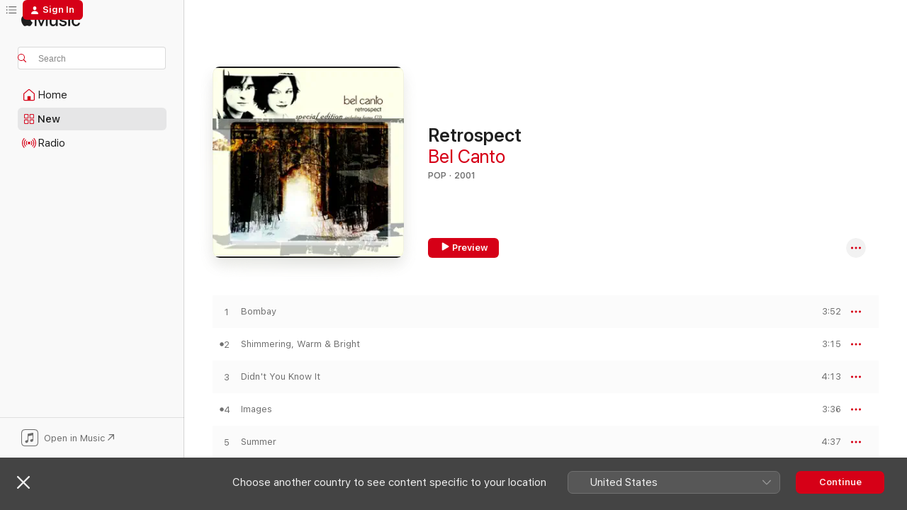

--- FILE ---
content_type: text/html
request_url: https://music.apple.com/no/album/retrospect/272879148
body_size: 24481
content:
<!DOCTYPE html>
<html dir="ltr" lang="en-GB">
    <head>
        <!-- prettier-ignore -->
        <meta charset="utf-8">
        <!-- prettier-ignore -->
        <meta http-equiv="X-UA-Compatible" content="IE=edge">
        <!-- prettier-ignore -->
        <meta
            name="viewport"
            content="width=device-width,initial-scale=1,interactive-widget=resizes-content"
        >
        <!-- prettier-ignore -->
        <meta name="applicable-device" content="pc,mobile">
        <!-- prettier-ignore -->
        <meta name="referrer" content="strict-origin">
        <!-- prettier-ignore -->
        <link
            rel="apple-touch-icon"
            sizes="180x180"
            href="/assets/favicon/favicon-180.png"
        >
        <!-- prettier-ignore -->
        <link
            rel="icon"
            type="image/png"
            sizes="32x32"
            href="/assets/favicon/favicon-32.png"
        >
        <!-- prettier-ignore -->
        <link
            rel="icon"
            type="image/png"
            sizes="16x16"
            href="/assets/favicon/favicon-16.png"
        >
        <!-- prettier-ignore -->
        <link
            rel="mask-icon"
            href="/assets/favicon/favicon.svg"
            color="#fa233b"
        >
        <!-- prettier-ignore -->
        <link rel="manifest" href="/manifest.json">

        <title>‎Retrospect - Album by Bel Canto - Apple Music</title><!-- HEAD_svelte-1cypuwr_START --><link rel="preconnect" href="//www.apple.com/wss/fonts" crossorigin="anonymous"><link rel="stylesheet" href="//www.apple.com/wss/fonts?families=SF+Pro,v4%7CSF+Pro+Icons,v1&amp;display=swap" type="text/css" referrerpolicy="strict-origin-when-cross-origin"><!-- HEAD_svelte-1cypuwr_END --><!-- HEAD_svelte-eg3hvx_START -->    <meta name="description" content="Listen to Retrospect by Bel Canto on Apple Music.  2001.  18 Songs. Duration: 1 hour 13 minutes."> <meta name="keywords" content="listen, Retrospect, Bel Canto, music, singles, songs, Pop, streaming music, apple music"> <link rel="canonical" href="https://music.apple.com/no/album/retrospect/272879148">   <link rel="alternate" type="application/json+oembed" href="https://music.apple.com/api/oembed?url=https%3A%2F%2Fmusic.apple.com%2Fno%2Falbum%2Fretrospect%2F272879148" title="Retrospect by Bel Canto on Apple Music">  <meta name="al:ios:app_store_id" content="1108187390"> <meta name="al:ios:app_name" content="Apple Music"> <meta name="apple:content_id" content="272879148"> <meta name="apple:title" content="Retrospect"> <meta name="apple:description" content="Listen to Retrospect by Bel Canto on Apple Music.  2001.  18 Songs. Duration: 1 hour 13 minutes.">   <meta property="og:title" content="Retrospect by Bel Canto on Apple Music"> <meta property="og:description" content="Album · 2001 · 18 Songs"> <meta property="og:site_name" content="Apple Music - Web Player"> <meta property="og:url" content="https://music.apple.com/no/album/retrospect/272879148"> <meta property="og:image" content="https://is1-ssl.mzstatic.com/image/thumb/Music/51/fd/27/mzi.taaqlnbo.jpg/1200x630bf-60.jpg"> <meta property="og:image:secure_url" content="https://is1-ssl.mzstatic.com/image/thumb/Music/51/fd/27/mzi.taaqlnbo.jpg/1200x630bf-60.jpg"> <meta property="og:image:alt" content="Retrospect by Bel Canto on Apple Music"> <meta property="og:image:width" content="1200"> <meta property="og:image:height" content="630"> <meta property="og:image:type" content="image/jpg"> <meta property="og:type" content="music.album"> <meta property="og:locale" content="en_GB">  <meta property="music:song_count" content="18"> <meta property="music:song" content="https://music.apple.com/no/song/bombay/272879164"> <meta property="music:song:preview_url:secure_url" content="https://music.apple.com/no/song/bombay/272879164"> <meta property="music:song:disc" content="1"> <meta property="music:song:duration" content="PT3M52S"> <meta property="music:song:track" content="1">  <meta property="music:song" content="https://music.apple.com/no/song/shimmering-warm-bright/272879170"> <meta property="music:song:preview_url:secure_url" content="https://music.apple.com/no/song/shimmering-warm-bright/272879170"> <meta property="music:song:disc" content="1"> <meta property="music:song:duration" content="PT3M15S"> <meta property="music:song:track" content="2">  <meta property="music:song" content="https://music.apple.com/no/song/didnt-you-know-it/272879171"> <meta property="music:song:preview_url:secure_url" content="https://music.apple.com/no/song/didnt-you-know-it/272879171"> <meta property="music:song:disc" content="1"> <meta property="music:song:duration" content="PT4M13S"> <meta property="music:song:track" content="3">  <meta property="music:song" content="https://music.apple.com/no/song/images/272879172"> <meta property="music:song:preview_url:secure_url" content="https://music.apple.com/no/song/images/272879172"> <meta property="music:song:disc" content="1"> <meta property="music:song:duration" content="PT3M36S"> <meta property="music:song:track" content="4">  <meta property="music:song" content="https://music.apple.com/no/song/summer/272879177"> <meta property="music:song:preview_url:secure_url" content="https://music.apple.com/no/song/summer/272879177"> <meta property="music:song:disc" content="1"> <meta property="music:song:duration" content="PT4M37S"> <meta property="music:song:track" content="5">  <meta property="music:song" content="https://music.apple.com/no/song/paradise/272879181"> <meta property="music:song:preview_url:secure_url" content="https://music.apple.com/no/song/paradise/272879181"> <meta property="music:song:disc" content="1"> <meta property="music:song:duration" content="PT4M58S"> <meta property="music:song:track" content="6">  <meta property="music:song" content="https://music.apple.com/no/song/idly-i-de-ice/272879182"> <meta property="music:song:preview_url:secure_url" content="https://music.apple.com/no/song/idly-i-de-ice/272879182"> <meta property="music:song:disc" content="1"> <meta property="music:song:duration" content="PT4M52S"> <meta property="music:song:track" content="7">  <meta property="music:song" content="https://music.apple.com/no/song/spiderdust/272879183"> <meta property="music:song:preview_url:secure_url" content="https://music.apple.com/no/song/spiderdust/272879183"> <meta property="music:song:disc" content="1"> <meta property="music:song:duration" content="PT3M56S"> <meta property="music:song:track" content="8">  <meta property="music:song" content="https://music.apple.com/no/song/a-shoulder-to-the-wheel/272879184"> <meta property="music:song:preview_url:secure_url" content="https://music.apple.com/no/song/a-shoulder-to-the-wheel/272879184"> <meta property="music:song:disc" content="1"> <meta property="music:song:duration" content="PT3M57S"> <meta property="music:song:track" content="9">  <meta property="music:song" content="https://music.apple.com/no/song/capio/272879186"> <meta property="music:song:preview_url:secure_url" content="https://music.apple.com/no/song/capio/272879186"> <meta property="music:song:disc" content="1"> <meta property="music:song:duration" content="PT2M10S"> <meta property="music:song:track" content="10">  <meta property="music:song" content="https://music.apple.com/no/song/unicorn/272879231"> <meta property="music:song:preview_url:secure_url" content="https://music.apple.com/no/song/unicorn/272879231"> <meta property="music:song:disc" content="1"> <meta property="music:song:duration" content="PT4M13S"> <meta property="music:song:track" content="11">  <meta property="music:song" content="https://music.apple.com/no/song/white-out-conditions/272879291"> <meta property="music:song:preview_url:secure_url" content="https://music.apple.com/no/song/white-out-conditions/272879291"> <meta property="music:song:disc" content="1"> <meta property="music:song:duration" content="PT3M43S"> <meta property="music:song:track" content="12">  <meta property="music:song" content="https://music.apple.com/no/song/dewy-fields/272879446"> <meta property="music:song:preview_url:secure_url" content="https://music.apple.com/no/song/dewy-fields/272879446"> <meta property="music:song:disc" content="1"> <meta property="music:song:duration" content="PT3M48S"> <meta property="music:song:track" content="13">  <meta property="music:song" content="https://music.apple.com/no/song/waking-will/272879525"> <meta property="music:song:preview_url:secure_url" content="https://music.apple.com/no/song/waking-will/272879525"> <meta property="music:song:disc" content="1"> <meta property="music:song:duration" content="PT5M12S"> <meta property="music:song:track" content="14">  <meta property="music:song" content="https://music.apple.com/no/song/blank-sheets/272879529"> <meta property="music:song:preview_url:secure_url" content="https://music.apple.com/no/song/blank-sheets/272879529"> <meta property="music:song:disc" content="1"> <meta property="music:song:duration" content="PT3M52S"> <meta property="music:song:track" content="15">  <meta property="music:song" content="https://music.apple.com/no/song/rumour/272879533"> <meta property="music:song:preview_url:secure_url" content="https://music.apple.com/no/song/rumour/272879533"> <meta property="music:song:disc" content="1"> <meta property="music:song:duration" content="PT5M3S"> <meta property="music:song:track" content="16">  <meta property="music:song" content="https://music.apple.com/no/song/the-suffering/272879535"> <meta property="music:song:preview_url:secure_url" content="https://music.apple.com/no/song/the-suffering/272879535"> <meta property="music:song:disc" content="1"> <meta property="music:song:duration" content="PT3M37S"> <meta property="music:song:track" content="17">  <meta property="music:song" content="https://music.apple.com/no/song/disappear-club-5/272879538"> <meta property="music:song:preview_url:secure_url" content="https://music.apple.com/no/song/disappear-club-5/272879538"> <meta property="music:song:disc" content="1"> <meta property="music:song:duration" content="PT4M39S"> <meta property="music:song:track" content="18">   <meta property="music:musician" content="https://music.apple.com/no/artist/bel-canto/14612672"> <meta property="music:release_date" content="2001-03-26T00:00:00.000Z">   <meta name="twitter:title" content="Retrospect by Bel Canto on Apple Music"> <meta name="twitter:description" content="Album · 2001 · 18 Songs"> <meta name="twitter:site" content="@AppleMusic"> <meta name="twitter:image" content="https://is1-ssl.mzstatic.com/image/thumb/Music/51/fd/27/mzi.taaqlnbo.jpg/600x600bf-60.jpg"> <meta name="twitter:image:alt" content="Retrospect by Bel Canto on Apple Music"> <meta name="twitter:card" content="summary">       <!-- HTML_TAG_START -->
                <script id=schema:music-album type="application/ld+json">
                    {"@context":"http://schema.org","@type":"MusicAlbum","name":"Retrospect","description":"Listen to Retrospect by Bel Canto on Apple Music.  2001.  18 Songs. Duration: 1 hour 13 minutes.","citation":[{"@type":"MusicAlbum","image":"https://is1-ssl.mzstatic.com/image/thumb/Music125/v4/ab/53/31/ab53319f-dfa8-c899-21f2-28fbbe1161b2/0724347436857_1408x1408_300dpi.jpg/1200x630bb.jpg","url":"https://music.apple.com/no/album/frolic/693076423","name":"Frolic"},{"@type":"MusicAlbum","image":"https://is1-ssl.mzstatic.com/image/thumb/Music116/v4/2d/f4/64/2df46432-228d-aaf9-3f65-f31745df107d/652637901504.png/1200x630bb.jpg","url":"https://music.apple.com/no/album/eye-of-the-hunter/1028834611","name":"Eye of the Hunter"},{"@type":"MusicAlbum","image":"https://is1-ssl.mzstatic.com/image/thumb/Music126/v4/b1/96/4b/b1964b78-ce86-66cb-abf0-6c838fe56a07/652637230307.png/1200x630bb.jpg","url":"https://music.apple.com/no/album/wake/1028835966","name":"Wake"},{"@type":"MusicAlbum","image":"https://is1-ssl.mzstatic.com/image/thumb/Music/v4/36/27/9a/36279af7-1e48-b9c0-ecf7-93f5738ea930/0724358151558_1404x1404_300dpi.jpg/1200x630bb.jpg","url":"https://music.apple.com/no/album/sweet-injections/691297928","name":"Sweet Injections"},{"@type":"MusicAlbum","image":"https://is1-ssl.mzstatic.com/image/thumb/Music116/v4/a0/87/b7/a087b72a-1c24-8789-b61c-69c71d8ebda3/652637300659.png/1200x630bb.jpg","url":"https://music.apple.com/no/album/blood-remastered/543947061","name":"Blood (Remastered)"},{"@type":"MusicAlbum","image":"https://is1-ssl.mzstatic.com/image/thumb/Music122/v4/16/48/24/164824d8-cda9-7746-b0e5-0bf47244cc7c/652637051148.png/1200x630bb.jpg","url":"https://music.apple.com/no/album/echoes-in-a-shallow-bay-ep/291379599","name":"Echoes In a Shallow Bay - EP"},{"@type":"MusicAlbum","image":"https://is1-ssl.mzstatic.com/image/thumb/Music/y2004/m06/d26/h21/s05.ptsbxjec.tif/1200x630bb.jpg","url":"https://music.apple.com/no/album/temporal-a-collection-of-music-past-present/16732495","name":"Temporal: a Collection of Music Past & Present"},{"@type":"MusicAlbum","image":"https://is1-ssl.mzstatic.com/image/thumb/Music211/v4/d7/fd/f7/d7fdf7a6-2607-eb05-e808-ef2ee93e7ec6/198846927428.jpg/1200x630bb.jpg","url":"https://music.apple.com/no/album/miscellanea-8/1787171345","name":"Miscellanea 8"},{"@type":"MusicAlbum","image":"https://is1-ssl.mzstatic.com/image/thumb/Music122/v4/8a/c6/db/8ac6db21-20fb-2269-0f83-beac8b582e19/652637061383.png/1200x630bb.jpg","url":"https://music.apple.com/no/album/medusa/1540690156","name":"Medusa"},{"@type":"MusicAlbum","image":"https://is1-ssl.mzstatic.com/image/thumb/Music116/v4/2d/c1/9a/2dc19a1c-78a3-9ea8-301f-9e2783104b4a/704260016336.jpg/1200x630bb.jpg","url":"https://music.apple.com/no/album/ecto/1605834384","name":"Ecto"}],"tracks":[{"@type":"MusicRecording","name":"Bombay","duration":"PT3M52S","url":"https://music.apple.com/no/song/bombay/272879164","offers":{"@type":"Offer","category":"free","price":0},"audio":{"@type":"AudioObject","potentialAction":{"@type":"ListenAction","expectsAcceptanceOf":{"@type":"Offer","category":"free"},"target":{"@type":"EntryPoint","actionPlatform":"https://music.apple.com/no/song/bombay/272879164"}},"name":"Bombay","contentUrl":"https://audio-ssl.itunes.apple.com/itunes-assets/AudioPreview125/v4/94/ef/53/94ef538a-ad37-c36d-9b99-bb4791622f94/mzaf_5821872718933913530.plus.aac.ep.m4a","duration":"PT3M52S","uploadDate":"2001-03-26","thumbnailUrl":"https://is1-ssl.mzstatic.com/image/thumb/Music/51/fd/27/mzi.taaqlnbo.jpg/1200x630bb.jpg"}},{"@type":"MusicRecording","name":"Shimmering, Warm & Bright","duration":"PT3M15S","url":"https://music.apple.com/no/song/shimmering-warm-bright/272879170","offers":{"@type":"Offer","category":"free","price":0},"audio":{"@type":"AudioObject","potentialAction":{"@type":"ListenAction","expectsAcceptanceOf":{"@type":"Offer","category":"free"},"target":{"@type":"EntryPoint","actionPlatform":"https://music.apple.com/no/song/shimmering-warm-bright/272879170"}},"name":"Shimmering, Warm & Bright","contentUrl":"https://audio-ssl.itunes.apple.com/itunes-assets/AudioPreview115/v4/f7/ae/ae/f7aeae86-b00e-9d7c-704f-c25c7bbd7689/mzaf_17019938670304691409.plus.aac.ep.m4a","duration":"PT3M15S","uploadDate":"1992-01-01","thumbnailUrl":"https://is1-ssl.mzstatic.com/image/thumb/Music/51/fd/27/mzi.taaqlnbo.jpg/1200x630bb.jpg"}},{"@type":"MusicRecording","name":"Didn't You Know It","duration":"PT4M13S","url":"https://music.apple.com/no/song/didnt-you-know-it/272879171","offers":{"@type":"Offer","category":"free","price":0},"audio":{"@type":"AudioObject","potentialAction":{"@type":"ListenAction","expectsAcceptanceOf":{"@type":"Offer","category":"free"},"target":{"@type":"EntryPoint","actionPlatform":"https://music.apple.com/no/song/didnt-you-know-it/272879171"}},"name":"Didn't You Know It","contentUrl":"https://audio-ssl.itunes.apple.com/itunes-assets/AudioPreview115/v4/50/0e/bf/500ebff0-a5ea-8e04-3d55-2870c48fc13b/mzaf_494111190719066768.plus.aac.ep.m4a","duration":"PT4M13S","uploadDate":"2001-03-26","thumbnailUrl":"https://is1-ssl.mzstatic.com/image/thumb/Music/51/fd/27/mzi.taaqlnbo.jpg/1200x630bb.jpg"}},{"@type":"MusicRecording","name":"Images","duration":"PT3M36S","url":"https://music.apple.com/no/song/images/272879172","offers":{"@type":"Offer","category":"free","price":0},"audio":{"@type":"AudioObject","potentialAction":{"@type":"ListenAction","expectsAcceptanceOf":{"@type":"Offer","category":"free"},"target":{"@type":"EntryPoint","actionPlatform":"https://music.apple.com/no/song/images/272879172"}},"name":"Images","contentUrl":"https://audio-ssl.itunes.apple.com/itunes-assets/AudioPreview125/v4/85/84/b5/8584b544-af8c-1d25-d935-28e9094e0b49/mzaf_11699170604942822226.plus.aac.ep.m4a","duration":"PT3M36S","uploadDate":"1998-01-01","thumbnailUrl":"https://is1-ssl.mzstatic.com/image/thumb/Music/51/fd/27/mzi.taaqlnbo.jpg/1200x630bb.jpg"}},{"@type":"MusicRecording","name":"Summer","duration":"PT4M37S","url":"https://music.apple.com/no/song/summer/272879177","offers":{"@type":"Offer","category":"free","price":0},"audio":{"@type":"AudioObject","potentialAction":{"@type":"ListenAction","expectsAcceptanceOf":{"@type":"Offer","category":"free"},"target":{"@type":"EntryPoint","actionPlatform":"https://music.apple.com/no/song/summer/272879177"}},"name":"Summer","contentUrl":"https://audio-ssl.itunes.apple.com/itunes-assets/AudioPreview125/v4/c5/2c/5d/c52c5d77-20dd-9de8-7acf-00bd780e00fb/mzaf_9240813566696061705.plus.aac.ep.m4a","duration":"PT4M37S","uploadDate":"2001-03-26","thumbnailUrl":"https://is1-ssl.mzstatic.com/image/thumb/Music/51/fd/27/mzi.taaqlnbo.jpg/1200x630bb.jpg"}},{"@type":"MusicRecording","name":"Paradise","duration":"PT4M58S","url":"https://music.apple.com/no/song/paradise/272879181","offers":{"@type":"Offer","category":"free","price":0},"audio":{"@type":"AudioObject","potentialAction":{"@type":"ListenAction","expectsAcceptanceOf":{"@type":"Offer","category":"free"},"target":{"@type":"EntryPoint","actionPlatform":"https://music.apple.com/no/song/paradise/272879181"}},"name":"Paradise","contentUrl":"https://audio-ssl.itunes.apple.com/itunes-assets/AudioPreview115/v4/e3/2a/ce/e32ace60-2194-10f3-f22c-b103717981b9/mzaf_1088857974425760766.plus.aac.ep.m4a","duration":"PT4M58S","uploadDate":"2001-03-26","thumbnailUrl":"https://is1-ssl.mzstatic.com/image/thumb/Music/51/fd/27/mzi.taaqlnbo.jpg/1200x630bb.jpg"}},{"@type":"MusicRecording","name":"Idly I De-Ice","duration":"PT4M52S","url":"https://music.apple.com/no/song/idly-i-de-ice/272879182","offers":{"@type":"Offer","category":"free","price":0},"audio":{"@type":"AudioObject","potentialAction":{"@type":"ListenAction","expectsAcceptanceOf":{"@type":"Offer","category":"free"},"target":{"@type":"EntryPoint","actionPlatform":"https://music.apple.com/no/song/idly-i-de-ice/272879182"}},"name":"Idly I De-Ice","contentUrl":"https://audio-ssl.itunes.apple.com/itunes-assets/AudioPreview115/v4/b4/36/25/b4362543-ec2b-200d-b256-58a2d1d13659/mzaf_16375238655644417866.plus.aac.ep.m4a","duration":"PT4M52S","uploadDate":"2001-03-26","thumbnailUrl":"https://is1-ssl.mzstatic.com/image/thumb/Music/51/fd/27/mzi.taaqlnbo.jpg/1200x630bb.jpg"}},{"@type":"MusicRecording","name":"Spiderdust","duration":"PT3M56S","url":"https://music.apple.com/no/song/spiderdust/272879183","offers":{"@type":"Offer","category":"free","price":0},"audio":{"@type":"AudioObject","potentialAction":{"@type":"ListenAction","expectsAcceptanceOf":{"@type":"Offer","category":"free"},"target":{"@type":"EntryPoint","actionPlatform":"https://music.apple.com/no/song/spiderdust/272879183"}},"name":"Spiderdust","contentUrl":"https://audio-ssl.itunes.apple.com/itunes-assets/AudioPreview125/v4/8f/c3/85/8fc385cd-9b28-5b2f-6ded-b3704e8f4531/mzaf_9420061523418618750.plus.aac.ep.m4a","duration":"PT3M56S","uploadDate":"2001-03-26","thumbnailUrl":"https://is1-ssl.mzstatic.com/image/thumb/Music/51/fd/27/mzi.taaqlnbo.jpg/1200x630bb.jpg"}},{"@type":"MusicRecording","name":"A Shoulder to the Wheel","duration":"PT3M57S","url":"https://music.apple.com/no/song/a-shoulder-to-the-wheel/272879184","offers":{"@type":"Offer","category":"free","price":0},"audio":{"@type":"AudioObject","potentialAction":{"@type":"ListenAction","expectsAcceptanceOf":{"@type":"Offer","category":"free"},"target":{"@type":"EntryPoint","actionPlatform":"https://music.apple.com/no/song/a-shoulder-to-the-wheel/272879184"}},"name":"A Shoulder to the Wheel","contentUrl":"https://audio-ssl.itunes.apple.com/itunes-assets/AudioPreview115/v4/9e/6d/0e/9e6d0ef6-a37b-e8fb-b3ff-41dabcda5814/mzaf_6629599991925729115.plus.aac.ep.m4a","duration":"PT3M57S","uploadDate":"2001-03-26","thumbnailUrl":"https://is1-ssl.mzstatic.com/image/thumb/Music/51/fd/27/mzi.taaqlnbo.jpg/1200x630bb.jpg"}},{"@type":"MusicRecording","name":"Capio","duration":"PT2M10S","url":"https://music.apple.com/no/song/capio/272879186","offers":{"@type":"Offer","category":"free","price":0},"audio":{"@type":"AudioObject","potentialAction":{"@type":"ListenAction","expectsAcceptanceOf":{"@type":"Offer","category":"free"},"target":{"@type":"EntryPoint","actionPlatform":"https://music.apple.com/no/song/capio/272879186"}},"name":"Capio","contentUrl":"https://audio-ssl.itunes.apple.com/itunes-assets/AudioPreview115/v4/6c/39/a2/6c39a2ea-5355-85e3-1cbd-e76cd2c75159/mzaf_6697479977585001735.plus.aac.p.m4a","duration":"PT2M10S","uploadDate":"2001-03-26","thumbnailUrl":"https://is1-ssl.mzstatic.com/image/thumb/Music/51/fd/27/mzi.taaqlnbo.jpg/1200x630bb.jpg"}},{"@type":"MusicRecording","name":"Unicorn","duration":"PT4M13S","url":"https://music.apple.com/no/song/unicorn/272879231","offers":{"@type":"Offer","category":"free","price":0},"audio":{"@type":"AudioObject","potentialAction":{"@type":"ListenAction","expectsAcceptanceOf":{"@type":"Offer","category":"free"},"target":{"@type":"EntryPoint","actionPlatform":"https://music.apple.com/no/song/unicorn/272879231"}},"name":"Unicorn","contentUrl":"https://audio-ssl.itunes.apple.com/itunes-assets/AudioPreview125/v4/8c/c3/84/8cc3847f-3951-16a8-4144-8a880f4e51bc/mzaf_7345834412714565068.plus.aac.ep.m4a","duration":"PT4M13S","uploadDate":"2001-03-26","thumbnailUrl":"https://is1-ssl.mzstatic.com/image/thumb/Music/51/fd/27/mzi.taaqlnbo.jpg/1200x630bb.jpg"}},{"@type":"MusicRecording","name":"White-Out Conditions","duration":"PT3M43S","url":"https://music.apple.com/no/song/white-out-conditions/272879291","offers":{"@type":"Offer","category":"free","price":0},"audio":{"@type":"AudioObject","potentialAction":{"@type":"ListenAction","expectsAcceptanceOf":{"@type":"Offer","category":"free"},"target":{"@type":"EntryPoint","actionPlatform":"https://music.apple.com/no/song/white-out-conditions/272879291"}},"name":"White-Out Conditions","contentUrl":"https://audio-ssl.itunes.apple.com/itunes-assets/AudioPreview125/v4/f1/f0/06/f1f006f2-b90d-b448-8e50-2b2b3c7592dd/mzaf_2245836087420438402.plus.aac.ep.m4a","duration":"PT3M43S","uploadDate":"2001-03-26","thumbnailUrl":"https://is1-ssl.mzstatic.com/image/thumb/Music/51/fd/27/mzi.taaqlnbo.jpg/1200x630bb.jpg"}},{"@type":"MusicRecording","name":"Dewy Fields","duration":"PT3M48S","url":"https://music.apple.com/no/song/dewy-fields/272879446","offers":{"@type":"Offer","category":"free","price":0},"audio":{"@type":"AudioObject","potentialAction":{"@type":"ListenAction","expectsAcceptanceOf":{"@type":"Offer","category":"free"},"target":{"@type":"EntryPoint","actionPlatform":"https://music.apple.com/no/song/dewy-fields/272879446"}},"name":"Dewy Fields","contentUrl":"https://audio-ssl.itunes.apple.com/itunes-assets/AudioPreview115/v4/fc/3e/13/fc3e13fe-17da-f734-7775-e22349aacefd/mzaf_16020647392403626721.plus.aac.ep.m4a","duration":"PT3M48S","uploadDate":"2001-03-26","thumbnailUrl":"https://is1-ssl.mzstatic.com/image/thumb/Music/51/fd/27/mzi.taaqlnbo.jpg/1200x630bb.jpg"}},{"@type":"MusicRecording","name":"Waking Will","duration":"PT5M12S","url":"https://music.apple.com/no/song/waking-will/272879525","offers":{"@type":"Offer","category":"free","price":0},"audio":{"@type":"AudioObject","potentialAction":{"@type":"ListenAction","expectsAcceptanceOf":{"@type":"Offer","category":"free"},"target":{"@type":"EntryPoint","actionPlatform":"https://music.apple.com/no/song/waking-will/272879525"}},"name":"Waking Will","contentUrl":"https://audio-ssl.itunes.apple.com/itunes-assets/AudioPreview125/v4/16/40/bf/1640bff6-6255-e37d-da12-c9144d82e29c/mzaf_10207965079429844396.plus.aac.ep.m4a","duration":"PT5M12S","uploadDate":"1992-01-01","thumbnailUrl":"https://is1-ssl.mzstatic.com/image/thumb/Music/51/fd/27/mzi.taaqlnbo.jpg/1200x630bb.jpg"}},{"@type":"MusicRecording","name":"Blank Sheets","duration":"PT3M52S","url":"https://music.apple.com/no/song/blank-sheets/272879529","offers":{"@type":"Offer","category":"free","price":0},"audio":{"@type":"AudioObject","potentialAction":{"@type":"ListenAction","expectsAcceptanceOf":{"@type":"Offer","category":"free"},"target":{"@type":"EntryPoint","actionPlatform":"https://music.apple.com/no/song/blank-sheets/272879529"}},"name":"Blank Sheets","contentUrl":"https://audio-ssl.itunes.apple.com/itunes-assets/AudioPreview115/v4/71/2d/e0/712de049-84b8-2e26-531d-c0f3c77db1f1/mzaf_17498470462627637929.plus.aac.ep.m4a","duration":"PT3M52S","uploadDate":"2001-03-26","thumbnailUrl":"https://is1-ssl.mzstatic.com/image/thumb/Music/51/fd/27/mzi.taaqlnbo.jpg/1200x630bb.jpg"}},{"@type":"MusicRecording","name":"Rumour","duration":"PT5M3S","url":"https://music.apple.com/no/song/rumour/272879533","offers":{"@type":"Offer","category":"free","price":0},"audio":{"@type":"AudioObject","potentialAction":{"@type":"ListenAction","expectsAcceptanceOf":{"@type":"Offer","category":"free"},"target":{"@type":"EntryPoint","actionPlatform":"https://music.apple.com/no/song/rumour/272879533"}},"name":"Rumour","contentUrl":"https://audio-ssl.itunes.apple.com/itunes-assets/AudioPreview115/v4/70/fa/6b/70fa6bc3-a413-27df-1262-c707ae2b8705/mzaf_15579049377945677893.plus.aac.ep.m4a","duration":"PT5M3S","uploadDate":"2001-03-26","thumbnailUrl":"https://is1-ssl.mzstatic.com/image/thumb/Music/51/fd/27/mzi.taaqlnbo.jpg/1200x630bb.jpg"}},{"@type":"MusicRecording","name":"The Suffering","duration":"PT3M37S","url":"https://music.apple.com/no/song/the-suffering/272879535","offers":{"@type":"Offer","category":"free","price":0},"audio":{"@type":"AudioObject","potentialAction":{"@type":"ListenAction","expectsAcceptanceOf":{"@type":"Offer","category":"free"},"target":{"@type":"EntryPoint","actionPlatform":"https://music.apple.com/no/song/the-suffering/272879535"}},"name":"The Suffering","contentUrl":"https://audio-ssl.itunes.apple.com/itunes-assets/AudioPreview125/v4/20/d0/70/20d07009-69cc-9271-286a-de34e8f4635e/mzaf_16834306185167331755.plus.aac.ep.m4a","duration":"PT3M37S","uploadDate":"2001-03-26","thumbnailUrl":"https://is1-ssl.mzstatic.com/image/thumb/Music/51/fd/27/mzi.taaqlnbo.jpg/1200x630bb.jpg"}},{"@type":"MusicRecording","name":"Disappear Club 5","duration":"PT4M39S","url":"https://music.apple.com/no/song/disappear-club-5/272879538","offers":{"@type":"Offer","category":"free","price":0},"audio":{"@type":"AudioObject","potentialAction":{"@type":"ListenAction","expectsAcceptanceOf":{"@type":"Offer","category":"free"},"target":{"@type":"EntryPoint","actionPlatform":"https://music.apple.com/no/song/disappear-club-5/272879538"}},"name":"Disappear Club 5","contentUrl":"https://audio-ssl.itunes.apple.com/itunes-assets/AudioPreview115/v4/08/da/6f/08da6fab-6f45-ab6c-2d54-f3bb8834e1bc/mzaf_12718020907741568781.plus.aac.ep.m4a","duration":"PT4M39S","uploadDate":"2001-03-26","thumbnailUrl":"https://is1-ssl.mzstatic.com/image/thumb/Music/51/fd/27/mzi.taaqlnbo.jpg/1200x630bb.jpg"}}],"workExample":[{"@type":"MusicAlbum","image":"https://is1-ssl.mzstatic.com/image/thumb/Music115/v4/83/d0/51/83d051fb-5bdf-f899-1a1d-d8041fb58798/cover.jpg/1200x630bb.jpg","url":"https://music.apple.com/no/album/shimmering-warm-and-bright/1438695096","name":"Shimmering, Warm and Bright"},{"@type":"MusicAlbum","image":"https://is1-ssl.mzstatic.com/image/thumb/Music221/v4/6e/69/a7/6e69a774-0bd3-69c1-1b14-01f406ce954d/24UMGIM01113.rgb.jpg/1200x630bb.jpg","url":"https://music.apple.com/no/album/radiant-green/1739691529","name":"Radiant Green"},{"@type":"MusicAlbum","image":"https://is1-ssl.mzstatic.com/image/thumb/Music114/v4/cf/1e/5a/cf1e5a3b-07b8-fe73-cab5-be09afe5874d/mzi.hivsfenf.jpg/1200x630bb.jpg","url":"https://music.apple.com/no/album/magic-box/272500667","name":"Magic Box"},{"@type":"MusicAlbum","image":"https://is1-ssl.mzstatic.com/image/thumb/Music116/v4/98/44/ba/9844bae4-f188-77eb-ca59-3eaae85e5154/cover.jpg/1200x630bb.jpg","url":"https://music.apple.com/no/album/dorothys-victory/1438691310","name":"Dorothy's Victory"},{"@type":"MusicAlbum","image":"https://is1-ssl.mzstatic.com/image/thumb/Music118/v4/b9/f3/13/b9f3135d-057b-903a-0c9b-495059e37e51/cover.jpg/1200x630bb.jpg","url":"https://music.apple.com/no/album/rush/1438997991","name":"Rush"},{"@type":"MusicAlbum","image":"https://is1-ssl.mzstatic.com/image/thumb/Music114/v4/2a/c5/3b/2ac53b24-8c88-e023-838c-329d938a59ac/cover.jpg/1200x630bb.jpg","url":"https://music.apple.com/no/album/birds-of-passage/1439007956","name":"Birds of Passage"},{"@type":"MusicAlbum","image":"https://is1-ssl.mzstatic.com/image/thumb/Music125/v4/d7/9d/c5/d79dc552-ef1d-0280-7ce9-8efaa7b47f9c/cover.jpg/1200x630bb.jpg","url":"https://music.apple.com/no/album/white-out-conditions/1438699323","name":"White-Out Conditions"},{"@type":"MusicAlbum","image":"https://is1-ssl.mzstatic.com/image/thumb/Music116/v4/0c/89/50/0c895057-455e-296d-4894-135ac77d2c10/24UMGIM01114.rgb.jpg/1200x630bb.jpg","url":"https://music.apple.com/no/album/grass-mint-crisp-single/1727637957","name":"Grass Mint Crisp - Single"},{"@type":"MusicAlbum","image":"https://is1-ssl.mzstatic.com/image/thumb/Music211/v4/65/34/75/65347540-6d07-a536-d360-e404594e1383/24UMGIM12956.rgb.jpg/1200x630bb.jpg","url":"https://music.apple.com/no/album/virginia-feat-sondre-lerche-single/1739692326","name":"Virginia (feat. Sondre Lerche) - Single"},{"@type":"MusicAlbum","image":"https://is1-ssl.mzstatic.com/image/thumb/Music122/v4/e2/11/d6/e211d6ba-6103-9321-4101-7c4aa7eec1a9/24UMGIM12955.rgb.jpg/1200x630bb.jpg","url":"https://music.apple.com/no/album/lake-ice-single/1733768899","name":"Lake Ice - Single"},{"@type":"MusicAlbum","image":"https://is1-ssl.mzstatic.com/image/thumb/Music124/v4/6c/c8/a2/6cc8a298-0d4b-9df6-9a2a-6971f713ccb1/5059460041202.jpg/1200x630bb.jpg","url":"https://music.apple.com/no/album/rumour-masters-at-work-mixes/1528727848","name":"Rumour (Masters at Work Mixes)"},{"@type":"MusicAlbum","image":"https://is1-ssl.mzstatic.com/image/thumb/Music211/v4/62/1b/9d/621b9de1-9ae2-f776-98de-6d8468cc14b7/0.jpg/1200x630bb.jpg","url":"https://music.apple.com/no/album/r%C3%AAves-peines-et-r%C3%A9alit%C3%A9s-single/1858241866","name":"Rêves, peines et réalités - Single"},{"@type":"MusicRecording","name":"Bombay","duration":"PT3M52S","url":"https://music.apple.com/no/song/bombay/272879164","offers":{"@type":"Offer","category":"free","price":0},"audio":{"@type":"AudioObject","potentialAction":{"@type":"ListenAction","expectsAcceptanceOf":{"@type":"Offer","category":"free"},"target":{"@type":"EntryPoint","actionPlatform":"https://music.apple.com/no/song/bombay/272879164"}},"name":"Bombay","contentUrl":"https://audio-ssl.itunes.apple.com/itunes-assets/AudioPreview125/v4/94/ef/53/94ef538a-ad37-c36d-9b99-bb4791622f94/mzaf_5821872718933913530.plus.aac.ep.m4a","duration":"PT3M52S","uploadDate":"2001-03-26","thumbnailUrl":"https://is1-ssl.mzstatic.com/image/thumb/Music/51/fd/27/mzi.taaqlnbo.jpg/1200x630bb.jpg"}},{"@type":"MusicRecording","name":"Shimmering, Warm & Bright","duration":"PT3M15S","url":"https://music.apple.com/no/song/shimmering-warm-bright/272879170","offers":{"@type":"Offer","category":"free","price":0},"audio":{"@type":"AudioObject","potentialAction":{"@type":"ListenAction","expectsAcceptanceOf":{"@type":"Offer","category":"free"},"target":{"@type":"EntryPoint","actionPlatform":"https://music.apple.com/no/song/shimmering-warm-bright/272879170"}},"name":"Shimmering, Warm & Bright","contentUrl":"https://audio-ssl.itunes.apple.com/itunes-assets/AudioPreview115/v4/f7/ae/ae/f7aeae86-b00e-9d7c-704f-c25c7bbd7689/mzaf_17019938670304691409.plus.aac.ep.m4a","duration":"PT3M15S","uploadDate":"1992-01-01","thumbnailUrl":"https://is1-ssl.mzstatic.com/image/thumb/Music/51/fd/27/mzi.taaqlnbo.jpg/1200x630bb.jpg"}},{"@type":"MusicRecording","name":"Didn't You Know It","duration":"PT4M13S","url":"https://music.apple.com/no/song/didnt-you-know-it/272879171","offers":{"@type":"Offer","category":"free","price":0},"audio":{"@type":"AudioObject","potentialAction":{"@type":"ListenAction","expectsAcceptanceOf":{"@type":"Offer","category":"free"},"target":{"@type":"EntryPoint","actionPlatform":"https://music.apple.com/no/song/didnt-you-know-it/272879171"}},"name":"Didn't You Know It","contentUrl":"https://audio-ssl.itunes.apple.com/itunes-assets/AudioPreview115/v4/50/0e/bf/500ebff0-a5ea-8e04-3d55-2870c48fc13b/mzaf_494111190719066768.plus.aac.ep.m4a","duration":"PT4M13S","uploadDate":"2001-03-26","thumbnailUrl":"https://is1-ssl.mzstatic.com/image/thumb/Music/51/fd/27/mzi.taaqlnbo.jpg/1200x630bb.jpg"}},{"@type":"MusicRecording","name":"Images","duration":"PT3M36S","url":"https://music.apple.com/no/song/images/272879172","offers":{"@type":"Offer","category":"free","price":0},"audio":{"@type":"AudioObject","potentialAction":{"@type":"ListenAction","expectsAcceptanceOf":{"@type":"Offer","category":"free"},"target":{"@type":"EntryPoint","actionPlatform":"https://music.apple.com/no/song/images/272879172"}},"name":"Images","contentUrl":"https://audio-ssl.itunes.apple.com/itunes-assets/AudioPreview125/v4/85/84/b5/8584b544-af8c-1d25-d935-28e9094e0b49/mzaf_11699170604942822226.plus.aac.ep.m4a","duration":"PT3M36S","uploadDate":"1998-01-01","thumbnailUrl":"https://is1-ssl.mzstatic.com/image/thumb/Music/51/fd/27/mzi.taaqlnbo.jpg/1200x630bb.jpg"}},{"@type":"MusicRecording","name":"Summer","duration":"PT4M37S","url":"https://music.apple.com/no/song/summer/272879177","offers":{"@type":"Offer","category":"free","price":0},"audio":{"@type":"AudioObject","potentialAction":{"@type":"ListenAction","expectsAcceptanceOf":{"@type":"Offer","category":"free"},"target":{"@type":"EntryPoint","actionPlatform":"https://music.apple.com/no/song/summer/272879177"}},"name":"Summer","contentUrl":"https://audio-ssl.itunes.apple.com/itunes-assets/AudioPreview125/v4/c5/2c/5d/c52c5d77-20dd-9de8-7acf-00bd780e00fb/mzaf_9240813566696061705.plus.aac.ep.m4a","duration":"PT4M37S","uploadDate":"2001-03-26","thumbnailUrl":"https://is1-ssl.mzstatic.com/image/thumb/Music/51/fd/27/mzi.taaqlnbo.jpg/1200x630bb.jpg"}},{"@type":"MusicRecording","name":"Paradise","duration":"PT4M58S","url":"https://music.apple.com/no/song/paradise/272879181","offers":{"@type":"Offer","category":"free","price":0},"audio":{"@type":"AudioObject","potentialAction":{"@type":"ListenAction","expectsAcceptanceOf":{"@type":"Offer","category":"free"},"target":{"@type":"EntryPoint","actionPlatform":"https://music.apple.com/no/song/paradise/272879181"}},"name":"Paradise","contentUrl":"https://audio-ssl.itunes.apple.com/itunes-assets/AudioPreview115/v4/e3/2a/ce/e32ace60-2194-10f3-f22c-b103717981b9/mzaf_1088857974425760766.plus.aac.ep.m4a","duration":"PT4M58S","uploadDate":"2001-03-26","thumbnailUrl":"https://is1-ssl.mzstatic.com/image/thumb/Music/51/fd/27/mzi.taaqlnbo.jpg/1200x630bb.jpg"}},{"@type":"MusicRecording","name":"Idly I De-Ice","duration":"PT4M52S","url":"https://music.apple.com/no/song/idly-i-de-ice/272879182","offers":{"@type":"Offer","category":"free","price":0},"audio":{"@type":"AudioObject","potentialAction":{"@type":"ListenAction","expectsAcceptanceOf":{"@type":"Offer","category":"free"},"target":{"@type":"EntryPoint","actionPlatform":"https://music.apple.com/no/song/idly-i-de-ice/272879182"}},"name":"Idly I De-Ice","contentUrl":"https://audio-ssl.itunes.apple.com/itunes-assets/AudioPreview115/v4/b4/36/25/b4362543-ec2b-200d-b256-58a2d1d13659/mzaf_16375238655644417866.plus.aac.ep.m4a","duration":"PT4M52S","uploadDate":"2001-03-26","thumbnailUrl":"https://is1-ssl.mzstatic.com/image/thumb/Music/51/fd/27/mzi.taaqlnbo.jpg/1200x630bb.jpg"}},{"@type":"MusicRecording","name":"Spiderdust","duration":"PT3M56S","url":"https://music.apple.com/no/song/spiderdust/272879183","offers":{"@type":"Offer","category":"free","price":0},"audio":{"@type":"AudioObject","potentialAction":{"@type":"ListenAction","expectsAcceptanceOf":{"@type":"Offer","category":"free"},"target":{"@type":"EntryPoint","actionPlatform":"https://music.apple.com/no/song/spiderdust/272879183"}},"name":"Spiderdust","contentUrl":"https://audio-ssl.itunes.apple.com/itunes-assets/AudioPreview125/v4/8f/c3/85/8fc385cd-9b28-5b2f-6ded-b3704e8f4531/mzaf_9420061523418618750.plus.aac.ep.m4a","duration":"PT3M56S","uploadDate":"2001-03-26","thumbnailUrl":"https://is1-ssl.mzstatic.com/image/thumb/Music/51/fd/27/mzi.taaqlnbo.jpg/1200x630bb.jpg"}},{"@type":"MusicRecording","name":"A Shoulder to the Wheel","duration":"PT3M57S","url":"https://music.apple.com/no/song/a-shoulder-to-the-wheel/272879184","offers":{"@type":"Offer","category":"free","price":0},"audio":{"@type":"AudioObject","potentialAction":{"@type":"ListenAction","expectsAcceptanceOf":{"@type":"Offer","category":"free"},"target":{"@type":"EntryPoint","actionPlatform":"https://music.apple.com/no/song/a-shoulder-to-the-wheel/272879184"}},"name":"A Shoulder to the Wheel","contentUrl":"https://audio-ssl.itunes.apple.com/itunes-assets/AudioPreview115/v4/9e/6d/0e/9e6d0ef6-a37b-e8fb-b3ff-41dabcda5814/mzaf_6629599991925729115.plus.aac.ep.m4a","duration":"PT3M57S","uploadDate":"2001-03-26","thumbnailUrl":"https://is1-ssl.mzstatic.com/image/thumb/Music/51/fd/27/mzi.taaqlnbo.jpg/1200x630bb.jpg"}},{"@type":"MusicRecording","name":"Capio","duration":"PT2M10S","url":"https://music.apple.com/no/song/capio/272879186","offers":{"@type":"Offer","category":"free","price":0},"audio":{"@type":"AudioObject","potentialAction":{"@type":"ListenAction","expectsAcceptanceOf":{"@type":"Offer","category":"free"},"target":{"@type":"EntryPoint","actionPlatform":"https://music.apple.com/no/song/capio/272879186"}},"name":"Capio","contentUrl":"https://audio-ssl.itunes.apple.com/itunes-assets/AudioPreview115/v4/6c/39/a2/6c39a2ea-5355-85e3-1cbd-e76cd2c75159/mzaf_6697479977585001735.plus.aac.p.m4a","duration":"PT2M10S","uploadDate":"2001-03-26","thumbnailUrl":"https://is1-ssl.mzstatic.com/image/thumb/Music/51/fd/27/mzi.taaqlnbo.jpg/1200x630bb.jpg"}},{"@type":"MusicRecording","name":"Unicorn","duration":"PT4M13S","url":"https://music.apple.com/no/song/unicorn/272879231","offers":{"@type":"Offer","category":"free","price":0},"audio":{"@type":"AudioObject","potentialAction":{"@type":"ListenAction","expectsAcceptanceOf":{"@type":"Offer","category":"free"},"target":{"@type":"EntryPoint","actionPlatform":"https://music.apple.com/no/song/unicorn/272879231"}},"name":"Unicorn","contentUrl":"https://audio-ssl.itunes.apple.com/itunes-assets/AudioPreview125/v4/8c/c3/84/8cc3847f-3951-16a8-4144-8a880f4e51bc/mzaf_7345834412714565068.plus.aac.ep.m4a","duration":"PT4M13S","uploadDate":"2001-03-26","thumbnailUrl":"https://is1-ssl.mzstatic.com/image/thumb/Music/51/fd/27/mzi.taaqlnbo.jpg/1200x630bb.jpg"}},{"@type":"MusicRecording","name":"White-Out Conditions","duration":"PT3M43S","url":"https://music.apple.com/no/song/white-out-conditions/272879291","offers":{"@type":"Offer","category":"free","price":0},"audio":{"@type":"AudioObject","potentialAction":{"@type":"ListenAction","expectsAcceptanceOf":{"@type":"Offer","category":"free"},"target":{"@type":"EntryPoint","actionPlatform":"https://music.apple.com/no/song/white-out-conditions/272879291"}},"name":"White-Out Conditions","contentUrl":"https://audio-ssl.itunes.apple.com/itunes-assets/AudioPreview125/v4/f1/f0/06/f1f006f2-b90d-b448-8e50-2b2b3c7592dd/mzaf_2245836087420438402.plus.aac.ep.m4a","duration":"PT3M43S","uploadDate":"2001-03-26","thumbnailUrl":"https://is1-ssl.mzstatic.com/image/thumb/Music/51/fd/27/mzi.taaqlnbo.jpg/1200x630bb.jpg"}},{"@type":"MusicRecording","name":"Dewy Fields","duration":"PT3M48S","url":"https://music.apple.com/no/song/dewy-fields/272879446","offers":{"@type":"Offer","category":"free","price":0},"audio":{"@type":"AudioObject","potentialAction":{"@type":"ListenAction","expectsAcceptanceOf":{"@type":"Offer","category":"free"},"target":{"@type":"EntryPoint","actionPlatform":"https://music.apple.com/no/song/dewy-fields/272879446"}},"name":"Dewy Fields","contentUrl":"https://audio-ssl.itunes.apple.com/itunes-assets/AudioPreview115/v4/fc/3e/13/fc3e13fe-17da-f734-7775-e22349aacefd/mzaf_16020647392403626721.plus.aac.ep.m4a","duration":"PT3M48S","uploadDate":"2001-03-26","thumbnailUrl":"https://is1-ssl.mzstatic.com/image/thumb/Music/51/fd/27/mzi.taaqlnbo.jpg/1200x630bb.jpg"}},{"@type":"MusicRecording","name":"Waking Will","duration":"PT5M12S","url":"https://music.apple.com/no/song/waking-will/272879525","offers":{"@type":"Offer","category":"free","price":0},"audio":{"@type":"AudioObject","potentialAction":{"@type":"ListenAction","expectsAcceptanceOf":{"@type":"Offer","category":"free"},"target":{"@type":"EntryPoint","actionPlatform":"https://music.apple.com/no/song/waking-will/272879525"}},"name":"Waking Will","contentUrl":"https://audio-ssl.itunes.apple.com/itunes-assets/AudioPreview125/v4/16/40/bf/1640bff6-6255-e37d-da12-c9144d82e29c/mzaf_10207965079429844396.plus.aac.ep.m4a","duration":"PT5M12S","uploadDate":"1992-01-01","thumbnailUrl":"https://is1-ssl.mzstatic.com/image/thumb/Music/51/fd/27/mzi.taaqlnbo.jpg/1200x630bb.jpg"}},{"@type":"MusicRecording","name":"Blank Sheets","duration":"PT3M52S","url":"https://music.apple.com/no/song/blank-sheets/272879529","offers":{"@type":"Offer","category":"free","price":0},"audio":{"@type":"AudioObject","potentialAction":{"@type":"ListenAction","expectsAcceptanceOf":{"@type":"Offer","category":"free"},"target":{"@type":"EntryPoint","actionPlatform":"https://music.apple.com/no/song/blank-sheets/272879529"}},"name":"Blank Sheets","contentUrl":"https://audio-ssl.itunes.apple.com/itunes-assets/AudioPreview115/v4/71/2d/e0/712de049-84b8-2e26-531d-c0f3c77db1f1/mzaf_17498470462627637929.plus.aac.ep.m4a","duration":"PT3M52S","uploadDate":"2001-03-26","thumbnailUrl":"https://is1-ssl.mzstatic.com/image/thumb/Music/51/fd/27/mzi.taaqlnbo.jpg/1200x630bb.jpg"}},{"@type":"MusicRecording","name":"Rumour","duration":"PT5M3S","url":"https://music.apple.com/no/song/rumour/272879533","offers":{"@type":"Offer","category":"free","price":0},"audio":{"@type":"AudioObject","potentialAction":{"@type":"ListenAction","expectsAcceptanceOf":{"@type":"Offer","category":"free"},"target":{"@type":"EntryPoint","actionPlatform":"https://music.apple.com/no/song/rumour/272879533"}},"name":"Rumour","contentUrl":"https://audio-ssl.itunes.apple.com/itunes-assets/AudioPreview115/v4/70/fa/6b/70fa6bc3-a413-27df-1262-c707ae2b8705/mzaf_15579049377945677893.plus.aac.ep.m4a","duration":"PT5M3S","uploadDate":"2001-03-26","thumbnailUrl":"https://is1-ssl.mzstatic.com/image/thumb/Music/51/fd/27/mzi.taaqlnbo.jpg/1200x630bb.jpg"}},{"@type":"MusicRecording","name":"The Suffering","duration":"PT3M37S","url":"https://music.apple.com/no/song/the-suffering/272879535","offers":{"@type":"Offer","category":"free","price":0},"audio":{"@type":"AudioObject","potentialAction":{"@type":"ListenAction","expectsAcceptanceOf":{"@type":"Offer","category":"free"},"target":{"@type":"EntryPoint","actionPlatform":"https://music.apple.com/no/song/the-suffering/272879535"}},"name":"The Suffering","contentUrl":"https://audio-ssl.itunes.apple.com/itunes-assets/AudioPreview125/v4/20/d0/70/20d07009-69cc-9271-286a-de34e8f4635e/mzaf_16834306185167331755.plus.aac.ep.m4a","duration":"PT3M37S","uploadDate":"2001-03-26","thumbnailUrl":"https://is1-ssl.mzstatic.com/image/thumb/Music/51/fd/27/mzi.taaqlnbo.jpg/1200x630bb.jpg"}},{"@type":"MusicRecording","name":"Disappear Club 5","duration":"PT4M39S","url":"https://music.apple.com/no/song/disappear-club-5/272879538","offers":{"@type":"Offer","category":"free","price":0},"audio":{"@type":"AudioObject","potentialAction":{"@type":"ListenAction","expectsAcceptanceOf":{"@type":"Offer","category":"free"},"target":{"@type":"EntryPoint","actionPlatform":"https://music.apple.com/no/song/disappear-club-5/272879538"}},"name":"Disappear Club 5","contentUrl":"https://audio-ssl.itunes.apple.com/itunes-assets/AudioPreview115/v4/08/da/6f/08da6fab-6f45-ab6c-2d54-f3bb8834e1bc/mzaf_12718020907741568781.plus.aac.ep.m4a","duration":"PT4M39S","uploadDate":"2001-03-26","thumbnailUrl":"https://is1-ssl.mzstatic.com/image/thumb/Music/51/fd/27/mzi.taaqlnbo.jpg/1200x630bb.jpg"}}],"url":"https://music.apple.com/no/album/retrospect/272879148","image":"https://is1-ssl.mzstatic.com/image/thumb/Music/51/fd/27/mzi.taaqlnbo.jpg/1200x630bb.jpg","potentialAction":{"@type":"ListenAction","expectsAcceptanceOf":{"@type":"Offer","category":"free"},"target":{"@type":"EntryPoint","actionPlatform":"https://music.apple.com/no/album/retrospect/272879148"}},"genre":["Pop","Music","Rock","Adult Alternative","Pop/Rock"],"datePublished":"2001-03-26","byArtist":[{"@type":"MusicGroup","url":"https://music.apple.com/no/artist/bel-canto/14612672","name":"Bel Canto"}]}
                </script>
                <!-- HTML_TAG_END -->    <!-- HEAD_svelte-eg3hvx_END -->
      <script type="module" crossorigin src="/assets/index~8a6f659a1b.js"></script>
      <link rel="stylesheet" href="/assets/index~99bed3cf08.css">
      <script type="module">import.meta.url;import("_").catch(()=>1);async function* g(){};window.__vite_is_modern_browser=true;</script>
      <script type="module">!function(){if(window.__vite_is_modern_browser)return;console.warn("vite: loading legacy chunks, syntax error above and the same error below should be ignored");var e=document.getElementById("vite-legacy-polyfill"),n=document.createElement("script");n.src=e.src,n.onload=function(){System.import(document.getElementById('vite-legacy-entry').getAttribute('data-src'))},document.body.appendChild(n)}();</script>
    </head>
    <body>
        <script src="/assets/focus-visible/focus-visible.min.js"></script>
        
        <script
            async
            src="/includes/js-cdn/musickit/v3/amp/musickit.js"
        ></script>
        <script
            type="module"
            async
            src="/includes/js-cdn/musickit/v3/components/musickit-components/musickit-components.esm.js"
        ></script>
        <script
            nomodule
            async
            src="/includes/js-cdn/musickit/v3/components/musickit-components/musickit-components.js"
        ></script>
        <svg style="display: none" xmlns="http://www.w3.org/2000/svg">
            <symbol id="play-circle-fill" viewBox="0 0 60 60">
                <path
                    class="icon-circle-fill__circle"
                    fill="var(--iconCircleFillBG, transparent)"
                    d="M30 60c16.411 0 30-13.617 30-30C60 13.588 46.382 0 29.971 0 13.588 0 .001 13.588.001 30c0 16.383 13.617 30 30 30Z"
                />
                <path
                    fill="var(--iconFillArrow, var(--keyColor, black))"
                    d="M24.411 41.853c-1.41.853-3.028.177-3.028-1.294V19.47c0-1.44 1.735-2.058 3.028-1.294l17.265 10.235a1.89 1.89 0 0 1 0 3.265L24.411 41.853Z"
                />
            </symbol>
        </svg>
        <div class="body-container">
              <div class="app-container svelte-t3vj1e" data-testid="app-container">   <div class="header svelte-rjjbqs" data-testid="header"><nav data-testid="navigation" class="navigation svelte-13li0vp"><div class="navigation__header svelte-13li0vp"><div data-testid="logo" class="logo svelte-1o7dz8w"> <a aria-label="Apple Music" role="img" href="https://music.apple.com/no/home" class="svelte-1o7dz8w"><svg height="20" viewBox="0 0 83 20" width="83" xmlns="http://www.w3.org/2000/svg" class="logo" aria-hidden="true"><path d="M34.752 19.746V6.243h-.088l-5.433 13.503h-2.074L21.711 6.243h-.087v13.503h-2.548V1.399h3.235l5.833 14.621h.1l5.82-14.62h3.248v18.347h-2.56zm16.649 0h-2.586v-2.263h-.062c-.725 1.602-2.061 2.504-4.072 2.504-2.86 0-4.61-1.894-4.61-4.958V6.37h2.698v8.125c0 2.034.95 3.127 2.81 3.127 1.95 0 3.124-1.373 3.124-3.458V6.37H51.4v13.376zm7.394-13.618c3.06 0 5.046 1.73 5.134 4.196h-2.536c-.15-1.296-1.087-2.11-2.598-2.11-1.462 0-2.436.724-2.436 1.793 0 .839.6 1.41 2.023 1.741l2.136.496c2.686.636 3.71 1.704 3.71 3.636 0 2.442-2.236 4.12-5.333 4.12-3.285 0-5.26-1.64-5.509-4.183h2.673c.25 1.398 1.187 2.085 2.836 2.085 1.623 0 2.623-.687 2.623-1.78 0-.865-.487-1.373-1.924-1.704l-2.136-.508c-2.498-.585-3.735-1.806-3.735-3.75 0-2.391 2.049-4.032 5.072-4.032zM66.1 2.836c0-.878.7-1.577 1.561-1.577.862 0 1.55.7 1.55 1.577 0 .864-.688 1.576-1.55 1.576a1.573 1.573 0 0 1-1.56-1.576zm.212 3.534h2.698v13.376h-2.698zm14.089 4.603c-.275-1.424-1.324-2.556-3.085-2.556-2.086 0-3.46 1.767-3.46 4.64 0 2.938 1.386 4.642 3.485 4.642 1.66 0 2.748-.928 3.06-2.48H83C82.713 18.067 80.477 20 77.317 20c-3.76 0-6.208-2.62-6.208-6.942 0-4.247 2.448-6.93 6.183-6.93 3.385 0 5.446 2.213 5.683 4.845h-2.573zM10.824 3.189c-.698.834-1.805 1.496-2.913 1.398-.145-1.128.41-2.33 1.036-3.065C9.644.662 10.848.05 11.835 0c.121 1.178-.336 2.33-1.01 3.19zm.999 1.619c.624.049 2.425.244 3.578 1.98-.096.074-2.137 1.272-2.113 3.79.024 3.01 2.593 4.012 2.617 4.037-.024.074-.407 1.419-1.344 2.812-.817 1.224-1.657 2.422-3.002 2.447-1.297.024-1.73-.783-3.218-.783-1.489 0-1.97.758-3.194.807-1.297.048-2.28-1.297-3.097-2.52C.368 14.908-.904 10.408.825 7.375c.84-1.516 2.377-2.47 4.034-2.495 1.273-.023 2.45.857 3.218.857.769 0 2.137-1.027 3.746-.93z"></path></svg></a>   </div> <div class="search-input-wrapper svelte-nrtdem" data-testid="search-input"><div data-testid="amp-search-input" aria-controls="search-suggestions" aria-expanded="false" aria-haspopup="listbox" aria-owns="search-suggestions" class="search-input-container svelte-rg26q6" tabindex="-1" role=""><div class="flex-container svelte-rg26q6"><form id="search-input-form" class="svelte-rg26q6"><svg height="16" width="16" viewBox="0 0 16 16" class="search-svg" aria-hidden="true"><path d="M11.87 10.835c.018.015.035.03.051.047l3.864 3.863a.735.735 0 1 1-1.04 1.04l-3.863-3.864a.744.744 0 0 1-.047-.051 6.667 6.667 0 1 1 1.035-1.035zM6.667 12a5.333 5.333 0 1 0 0-10.667 5.333 5.333 0 0 0 0 10.667z"></path></svg> <input aria-autocomplete="list" aria-multiline="false" aria-controls="search-suggestions" aria-label="Search" placeholder="Search" spellcheck="false" autocomplete="off" autocorrect="off" autocapitalize="off" type="text" inputmode="search" class="search-input__text-field svelte-rg26q6" data-testid="search-input__text-field"></form> </div> <div data-testid="search-scope-bar"></div>   </div> </div></div> <div data-testid="navigation-content" class="navigation__content svelte-13li0vp" id="navigation" aria-hidden="false"><div class="navigation__scrollable-container svelte-13li0vp"><div data-testid="navigation-items-primary" class="navigation-items navigation-items--primary svelte-ng61m8"> <ul class="navigation-items__list svelte-ng61m8">  <li class="navigation-item navigation-item__home svelte-1a5yt87" aria-selected="false" data-testid="navigation-item"> <a href="https://music.apple.com/no/home" class="navigation-item__link svelte-1a5yt87" role="button" data-testid="home" aria-pressed="false"><div class="navigation-item__content svelte-zhx7t9"> <span class="navigation-item__icon svelte-zhx7t9"> <svg width="24" height="24" viewBox="0 0 24 24" xmlns="http://www.w3.org/2000/svg" aria-hidden="true"><path d="M5.93 20.16a1.94 1.94 0 0 1-1.43-.502c-.334-.335-.502-.794-.502-1.393v-7.142c0-.362.062-.688.177-.953.123-.264.326-.529.6-.75l6.145-5.157c.176-.141.344-.247.52-.318.176-.07.362-.105.564-.105.194 0 .388.035.565.105.176.07.352.177.52.318l6.146 5.158c.273.23.467.476.59.75.124.264.177.59.177.96v7.134c0 .59-.159 1.058-.503 1.393-.335.335-.811.503-1.428.503H5.929Zm12.14-1.172c.221 0 .406-.07.547-.212a.688.688 0 0 0 .22-.511v-7.142c0-.177-.026-.344-.087-.459a.97.97 0 0 0-.265-.353l-6.154-5.149a.756.756 0 0 0-.177-.115.37.37 0 0 0-.15-.035.37.37 0 0 0-.158.035l-.177.115-6.145 5.15a.982.982 0 0 0-.274.352 1.13 1.13 0 0 0-.088.468v7.133c0 .203.08.379.23.511a.744.744 0 0 0 .546.212h12.133Zm-8.323-4.7c0-.176.062-.326.177-.432a.6.6 0 0 1 .423-.159h3.315c.176 0 .326.053.432.16s.159.255.159.431v4.973H9.756v-4.973Z"></path></svg> </span> <span class="navigation-item__label svelte-zhx7t9"> Home </span> </div></a>  </li>  <li class="navigation-item navigation-item__new svelte-1a5yt87" aria-selected="false" data-testid="navigation-item"> <a href="https://music.apple.com/no/new" class="navigation-item__link svelte-1a5yt87" role="button" data-testid="new" aria-pressed="false"><div class="navigation-item__content svelte-zhx7t9"> <span class="navigation-item__icon svelte-zhx7t9"> <svg height="24" viewBox="0 0 24 24" width="24" aria-hidden="true"><path d="M9.92 11.354c.966 0 1.453-.487 1.453-1.49v-3.4c0-1.004-.487-1.483-1.453-1.483H6.452C5.487 4.981 5 5.46 5 6.464v3.4c0 1.003.487 1.49 1.452 1.49zm7.628 0c.965 0 1.452-.487 1.452-1.49v-3.4c0-1.004-.487-1.483-1.452-1.483h-3.46c-.974 0-1.46.479-1.46 1.483v3.4c0 1.003.486 1.49 1.46 1.49zm-7.65-1.073h-3.43c-.266 0-.396-.137-.396-.418v-3.4c0-.273.13-.41.396-.41h3.43c.265 0 .402.137.402.41v3.4c0 .281-.137.418-.403.418zm7.634 0h-3.43c-.273 0-.402-.137-.402-.418v-3.4c0-.273.129-.41.403-.41h3.43c.265 0 .395.137.395.41v3.4c0 .281-.13.418-.396.418zm-7.612 8.7c.966 0 1.453-.48 1.453-1.483v-3.407c0-.996-.487-1.483-1.453-1.483H6.452c-.965 0-1.452.487-1.452 1.483v3.407c0 1.004.487 1.483 1.452 1.483zm7.628 0c.965 0 1.452-.48 1.452-1.483v-3.407c0-.996-.487-1.483-1.452-1.483h-3.46c-.974 0-1.46.487-1.46 1.483v3.407c0 1.004.486 1.483 1.46 1.483zm-7.65-1.072h-3.43c-.266 0-.396-.137-.396-.41v-3.4c0-.282.13-.418.396-.418h3.43c.265 0 .402.136.402.418v3.4c0 .273-.137.41-.403.41zm7.634 0h-3.43c-.273 0-.402-.137-.402-.41v-3.4c0-.282.129-.418.403-.418h3.43c.265 0 .395.136.395.418v3.4c0 .273-.13.41-.396.41z" fill-opacity=".95"></path></svg> </span> <span class="navigation-item__label svelte-zhx7t9"> New </span> </div></a>  </li>  <li class="navigation-item navigation-item__radio svelte-1a5yt87" aria-selected="false" data-testid="navigation-item"> <a href="https://music.apple.com/no/radio" class="navigation-item__link svelte-1a5yt87" role="button" data-testid="radio" aria-pressed="false"><div class="navigation-item__content svelte-zhx7t9"> <span class="navigation-item__icon svelte-zhx7t9"> <svg width="24" height="24" viewBox="0 0 24 24" xmlns="http://www.w3.org/2000/svg" aria-hidden="true"><path d="M19.359 18.57C21.033 16.818 22 14.461 22 11.89s-.967-4.93-2.641-6.68c-.276-.292-.653-.26-.868-.023-.222.246-.176.591.085.868 1.466 1.535 2.272 3.593 2.272 5.835 0 2.241-.806 4.3-2.272 5.835-.261.268-.307.621-.085.86.215.245.592.276.868-.016zm-13.85.014c.222-.238.176-.59-.085-.86-1.474-1.535-2.272-3.593-2.272-5.834 0-2.242.798-4.3 2.272-5.835.261-.277.307-.622.085-.868-.215-.238-.592-.269-.868.023C2.967 6.96 2 9.318 2 11.89s.967 4.929 2.641 6.68c.276.29.653.26.868.014zm1.957-1.873c.223-.253.162-.583-.1-.867-.951-1.068-1.473-2.45-1.473-3.954 0-1.505.522-2.887 1.474-3.954.26-.284.322-.614.1-.876-.23-.26-.622-.26-.891.039-1.175 1.274-1.827 2.963-1.827 4.79 0 1.82.652 3.517 1.827 4.784.269.3.66.307.89.038zm9.958-.038c1.175-1.267 1.827-2.964 1.827-4.783 0-1.828-.652-3.517-1.827-4.791-.269-.3-.66-.3-.89-.039-.23.262-.162.592.092.876.96 1.067 1.481 2.449 1.481 3.954 0 1.504-.522 2.886-1.481 3.954-.254.284-.323.614-.092.867.23.269.621.261.89-.038zm-8.061-1.966c.23-.26.13-.568-.092-.883-.415-.522-.63-1.197-.63-1.934 0-.737.215-1.413.63-1.943.222-.307.322-.614.092-.875s-.653-.261-.906.054a4.385 4.385 0 0 0-.968 2.764 4.38 4.38 0 0 0 .968 2.756c.253.322.675.322.906.061zm6.18-.061a4.38 4.38 0 0 0 .968-2.756 4.385 4.385 0 0 0-.968-2.764c-.253-.315-.675-.315-.906-.054-.23.261-.138.568.092.875.415.53.63 1.206.63 1.943 0 .737-.215 1.412-.63 1.934-.23.315-.322.622-.092.883s.653.261.906-.061zm-3.547-.967c.96 0 1.789-.814 1.789-1.797s-.83-1.789-1.789-1.789c-.96 0-1.781.806-1.781 1.789 0 .983.821 1.797 1.781 1.797z"></path></svg> </span> <span class="navigation-item__label svelte-zhx7t9"> Radio </span> </div></a>  </li>  <li class="navigation-item navigation-item__search svelte-1a5yt87" aria-selected="false" data-testid="navigation-item"> <a href="https://music.apple.com/no/search" class="navigation-item__link svelte-1a5yt87" role="button" data-testid="search" aria-pressed="false"><div class="navigation-item__content svelte-zhx7t9"> <span class="navigation-item__icon svelte-zhx7t9"> <svg height="24" viewBox="0 0 24 24" width="24" aria-hidden="true"><path d="M17.979 18.553c.476 0 .813-.366.813-.835a.807.807 0 0 0-.235-.586l-3.45-3.457a5.61 5.61 0 0 0 1.158-3.413c0-3.098-2.535-5.633-5.633-5.633C7.542 4.63 5 7.156 5 10.262c0 3.098 2.534 5.632 5.632 5.632a5.614 5.614 0 0 0 3.274-1.055l3.472 3.472a.835.835 0 0 0 .6.242zm-7.347-3.875c-2.417 0-4.416-2-4.416-4.416 0-2.417 2-4.417 4.416-4.417 2.417 0 4.417 2 4.417 4.417s-2 4.416-4.417 4.416z" fill-opacity=".95"></path></svg> </span> <span class="navigation-item__label svelte-zhx7t9"> Search </span> </div></a>  </li></ul> </div>   </div> <div class="navigation__native-cta"><div slot="native-cta"><div data-testid="native-cta" class="native-cta svelte-6xh86f  native-cta--authenticated"><button class="native-cta__button svelte-6xh86f" data-testid="native-cta-button"><span class="native-cta__app-icon svelte-6xh86f"><svg width="24" height="24" xmlns="http://www.w3.org/2000/svg" xml:space="preserve" style="fill-rule:evenodd;clip-rule:evenodd;stroke-linejoin:round;stroke-miterlimit:2" viewBox="0 0 24 24" slot="app-icon" aria-hidden="true"><path d="M22.567 1.496C21.448.393 19.956.045 17.293.045H6.566c-2.508 0-4.028.376-5.12 1.465C.344 2.601 0 4.09 0 6.611v10.727c0 2.695.33 4.18 1.432 5.257 1.106 1.103 2.595 1.45 5.275 1.45h10.586c2.663 0 4.169-.347 5.274-1.45C23.656 21.504 24 20.033 24 17.338V6.752c0-2.694-.344-4.179-1.433-5.256Zm.411 4.9v11.299c0 1.898-.338 3.286-1.188 4.137-.851.864-2.256 1.191-4.141 1.191H6.35c-1.884 0-3.303-.341-4.154-1.191-.85-.851-1.174-2.239-1.174-4.137V6.54c0-2.014.324-3.445 1.16-4.295.851-.864 2.312-1.177 4.313-1.177h11.154c1.885 0 3.29.341 4.141 1.191.864.85 1.188 2.239 1.188 4.137Z" style="fill-rule:nonzero"></path><path d="M7.413 19.255c.987 0 2.48-.728 2.48-2.672v-6.385c0-.35.063-.428.378-.494l5.298-1.095c.351-.067.534.025.534.333l.035 4.286c0 .337-.182.586-.53.652l-1.014.228c-1.361.3-2.007.923-2.007 1.937 0 1.017.79 1.748 1.926 1.748.986 0 2.444-.679 2.444-2.64V5.654c0-.636-.279-.821-1.016-.66L9.646 6.298c-.448.091-.674.329-.674.699l.035 7.697c0 .336-.148.546-.446.613l-1.067.21c-1.329.266-1.986.93-1.986 1.993 0 1.017.786 1.745 1.905 1.745Z" style="fill-rule:nonzero"></path></svg></span> <span class="native-cta__label svelte-6xh86f">Open in Music</span> <span class="native-cta__arrow svelte-6xh86f"><svg height="16" width="16" viewBox="0 0 16 16" class="native-cta-action" aria-hidden="true"><path d="M1.559 16 13.795 3.764v8.962H16V0H3.274v2.205h8.962L0 14.441 1.559 16z"></path></svg></span></button> </div>  </div></div></div> </nav> </div>  <div class="player-bar player-bar__floating-player svelte-1rr9v04" data-testid="player-bar" aria-label="Music controls" aria-hidden="false">   </div>   <div id="scrollable-page" class="scrollable-page svelte-mt0bfj" data-main-content data-testid="main-section" aria-hidden="false"><main data-testid="main" class="svelte-bzjlhs"><div class="content-container svelte-bzjlhs" data-testid="content-container"><div class="search-input-wrapper svelte-nrtdem" data-testid="search-input"><div data-testid="amp-search-input" aria-controls="search-suggestions" aria-expanded="false" aria-haspopup="listbox" aria-owns="search-suggestions" class="search-input-container svelte-rg26q6" tabindex="-1" role=""><div class="flex-container svelte-rg26q6"><form id="search-input-form" class="svelte-rg26q6"><svg height="16" width="16" viewBox="0 0 16 16" class="search-svg" aria-hidden="true"><path d="M11.87 10.835c.018.015.035.03.051.047l3.864 3.863a.735.735 0 1 1-1.04 1.04l-3.863-3.864a.744.744 0 0 1-.047-.051 6.667 6.667 0 1 1 1.035-1.035zM6.667 12a5.333 5.333 0 1 0 0-10.667 5.333 5.333 0 0 0 0 10.667z"></path></svg> <input value="" aria-autocomplete="list" aria-multiline="false" aria-controls="search-suggestions" aria-label="Search" placeholder="Search" spellcheck="false" autocomplete="off" autocorrect="off" autocapitalize="off" type="text" inputmode="search" class="search-input__text-field svelte-rg26q6" data-testid="search-input__text-field"></form> </div> <div data-testid="search-scope-bar"> </div>   </div> </div>      <div class="section svelte-wa5vzl" data-testid="section-container" aria-label="Featured"> <div class="section-content svelte-wa5vzl" data-testid="section-content">  <div class="container-detail-header svelte-1uuona0 container-detail-header--no-description" data-testid="container-detail-header"><div slot="artwork"><div class="artwork__radiosity svelte-1agpw2h"> <div data-testid="artwork-component" class="artwork-component artwork-component--aspect-ratio artwork-component--orientation-square svelte-uduhys        artwork-component--has-borders" style="
            --artwork-bg-color: #fffff0;
            --aspect-ratio: 1;
            --placeholder-bg-color: #fffff0;
       ">   <picture class="svelte-uduhys"><source sizes=" (max-width:1319px) 296px,(min-width:1320px) and (max-width:1679px) 316px,316px" srcset="https://is1-ssl.mzstatic.com/image/thumb/Music/51/fd/27/mzi.taaqlnbo.jpg/296x296bb.webp 296w,https://is1-ssl.mzstatic.com/image/thumb/Music/51/fd/27/mzi.taaqlnbo.jpg/316x316bb.webp 316w,https://is1-ssl.mzstatic.com/image/thumb/Music/51/fd/27/mzi.taaqlnbo.jpg/592x592bb.webp 592w,https://is1-ssl.mzstatic.com/image/thumb/Music/51/fd/27/mzi.taaqlnbo.jpg/632x632bb.webp 632w" type="image/webp"> <source sizes=" (max-width:1319px) 296px,(min-width:1320px) and (max-width:1679px) 316px,316px" srcset="https://is1-ssl.mzstatic.com/image/thumb/Music/51/fd/27/mzi.taaqlnbo.jpg/296x296bb-60.jpg 296w,https://is1-ssl.mzstatic.com/image/thumb/Music/51/fd/27/mzi.taaqlnbo.jpg/316x316bb-60.jpg 316w,https://is1-ssl.mzstatic.com/image/thumb/Music/51/fd/27/mzi.taaqlnbo.jpg/592x592bb-60.jpg 592w,https://is1-ssl.mzstatic.com/image/thumb/Music/51/fd/27/mzi.taaqlnbo.jpg/632x632bb-60.jpg 632w" type="image/jpeg"> <img alt="" class="artwork-component__contents artwork-component__image svelte-uduhys" loading="lazy" src="/assets/artwork/1x1.gif" role="presentation" decoding="async" width="316" height="316" fetchpriority="auto" style="opacity: 1;"></picture> </div></div> <div data-testid="artwork-component" class="artwork-component artwork-component--aspect-ratio artwork-component--orientation-square svelte-uduhys        artwork-component--has-borders" style="
            --artwork-bg-color: #fffff0;
            --aspect-ratio: 1;
            --placeholder-bg-color: #fffff0;
       ">   <picture class="svelte-uduhys"><source sizes=" (max-width:1319px) 296px,(min-width:1320px) and (max-width:1679px) 316px,316px" srcset="https://is1-ssl.mzstatic.com/image/thumb/Music/51/fd/27/mzi.taaqlnbo.jpg/296x296bf.webp 296w,https://is1-ssl.mzstatic.com/image/thumb/Music/51/fd/27/mzi.taaqlnbo.jpg/316x316bf.webp 316w,https://is1-ssl.mzstatic.com/image/thumb/Music/51/fd/27/mzi.taaqlnbo.jpg/592x592bf.webp 592w,https://is1-ssl.mzstatic.com/image/thumb/Music/51/fd/27/mzi.taaqlnbo.jpg/632x632bf.webp 632w" type="image/webp"> <source sizes=" (max-width:1319px) 296px,(min-width:1320px) and (max-width:1679px) 316px,316px" srcset="https://is1-ssl.mzstatic.com/image/thumb/Music/51/fd/27/mzi.taaqlnbo.jpg/296x296bf-60.jpg 296w,https://is1-ssl.mzstatic.com/image/thumb/Music/51/fd/27/mzi.taaqlnbo.jpg/316x316bf-60.jpg 316w,https://is1-ssl.mzstatic.com/image/thumb/Music/51/fd/27/mzi.taaqlnbo.jpg/592x592bf-60.jpg 592w,https://is1-ssl.mzstatic.com/image/thumb/Music/51/fd/27/mzi.taaqlnbo.jpg/632x632bf-60.jpg 632w" type="image/jpeg"> <img alt="Retrospect" class="artwork-component__contents artwork-component__image svelte-uduhys" loading="lazy" src="/assets/artwork/1x1.gif" role="presentation" decoding="async" width="316" height="316" fetchpriority="auto" style="opacity: 1;"></picture> </div></div> <div class="headings svelte-1uuona0"> <h1 class="headings__title svelte-1uuona0" data-testid="non-editable-product-title"><span dir="auto">Retrospect</span> <span class="headings__badges svelte-1uuona0">   </span></h1> <div class="headings__subtitles svelte-1uuona0" data-testid="product-subtitles"> <a data-testid="click-action" class="click-action svelte-c0t0j2" href="https://music.apple.com/no/artist/bel-canto/14612672">Bel Canto</a> </div> <div class="headings__tertiary-titles"> </div> <div class="headings__metadata-bottom svelte-1uuona0">POP · 2001 </div></div>  <div class="primary-actions svelte-1uuona0"><div class="primary-actions__button primary-actions__button--play svelte-1uuona0"><div data-testid="button-action" class="button svelte-rka6wn primary"><button data-testid="click-action" class="click-action svelte-c0t0j2" aria-label="" ><span class="icon svelte-rka6wn" data-testid="play-icon"><svg height="16" viewBox="0 0 16 16" width="16"><path d="m4.4 15.14 10.386-6.096c.842-.459.794-1.64 0-2.097L4.401.85c-.87-.53-2-.12-2 .82v12.625c0 .966 1.06 1.4 2 .844z"></path></svg></span>  Preview</button> </div> </div> <div class="primary-actions__button primary-actions__button--shuffle svelte-1uuona0"> </div></div> <div class="secondary-actions svelte-1uuona0"><div class="secondary-actions svelte-1agpw2h" slot="secondary-actions">  <div class="cloud-buttons svelte-u0auos" data-testid="cloud-buttons">  <amp-contextual-menu-button config="[object Object]" class="svelte-1sn4kz"> <span aria-label="MORE" class="more-button svelte-1sn4kz more-button--platter" data-testid="more-button" slot="trigger-content"><svg width="28" height="28" viewBox="0 0 28 28" class="glyph" xmlns="http://www.w3.org/2000/svg"><circle fill="var(--iconCircleFill, transparent)" cx="14" cy="14" r="14"></circle><path fill="var(--iconEllipsisFill, white)" d="M10.105 14c0-.87-.687-1.55-1.564-1.55-.862 0-1.557.695-1.557 1.55 0 .848.695 1.55 1.557 1.55.855 0 1.564-.702 1.564-1.55zm5.437 0c0-.87-.68-1.55-1.542-1.55A1.55 1.55 0 0012.45 14c0 .848.695 1.55 1.55 1.55.848 0 1.542-.702 1.542-1.55zm5.474 0c0-.87-.687-1.55-1.557-1.55-.87 0-1.564.695-1.564 1.55 0 .848.694 1.55 1.564 1.55.848 0 1.557-.702 1.557-1.55z"></path></svg></span> </amp-contextual-menu-button></div></div></div></div> </div>   </div><div class="section svelte-wa5vzl" data-testid="section-container"> <div class="section-content svelte-wa5vzl" data-testid="section-content">  <div class="placeholder-table svelte-wa5vzl"> <div><div class="placeholder-row svelte-wa5vzl placeholder-row--even placeholder-row--album"></div><div class="placeholder-row svelte-wa5vzl  placeholder-row--album"></div><div class="placeholder-row svelte-wa5vzl placeholder-row--even placeholder-row--album"></div><div class="placeholder-row svelte-wa5vzl  placeholder-row--album"></div><div class="placeholder-row svelte-wa5vzl placeholder-row--even placeholder-row--album"></div><div class="placeholder-row svelte-wa5vzl  placeholder-row--album"></div><div class="placeholder-row svelte-wa5vzl placeholder-row--even placeholder-row--album"></div><div class="placeholder-row svelte-wa5vzl  placeholder-row--album"></div><div class="placeholder-row svelte-wa5vzl placeholder-row--even placeholder-row--album"></div><div class="placeholder-row svelte-wa5vzl  placeholder-row--album"></div><div class="placeholder-row svelte-wa5vzl placeholder-row--even placeholder-row--album"></div><div class="placeholder-row svelte-wa5vzl  placeholder-row--album"></div><div class="placeholder-row svelte-wa5vzl placeholder-row--even placeholder-row--album"></div><div class="placeholder-row svelte-wa5vzl  placeholder-row--album"></div><div class="placeholder-row svelte-wa5vzl placeholder-row--even placeholder-row--album"></div><div class="placeholder-row svelte-wa5vzl  placeholder-row--album"></div><div class="placeholder-row svelte-wa5vzl placeholder-row--even placeholder-row--album"></div><div class="placeholder-row svelte-wa5vzl  placeholder-row--album"></div></div></div> </div>   </div><div class="section svelte-wa5vzl" data-testid="section-container"> <div class="section-content svelte-wa5vzl" data-testid="section-content"> <div class="tracklist-footer svelte-1tm9k9g tracklist-footer--album" data-testid="tracklist-footer"><div class="footer-body svelte-1tm9k9g"><p class="description svelte-1tm9k9g" data-testid="tracklist-footer-description">26 March 2001
18 songs, 1 hour 13 minutes
℗ 2001 Warner Music Norway</p>  <div class="tracklist-footer__native-cta-wrapper svelte-1tm9k9g"><div class="button svelte-yk984v       button--text-button" data-testid="button-base-wrapper"><button data-testid="button-base" aria-label="Also available in the iTunes Store" type="button"  class="svelte-yk984v link"> Also available in the iTunes Store <svg height="16" width="16" viewBox="0 0 16 16" class="web-to-native__action" aria-hidden="true" data-testid="cta-button-arrow-icon"><path d="M1.559 16 13.795 3.764v8.962H16V0H3.274v2.205h8.962L0 14.441 1.559 16z"></path></svg> </button> </div></div></div> <div class="tracklist-footer__friends svelte-1tm9k9g"> </div></div></div>   </div><div class="section svelte-wa5vzl      section--alternate" data-testid="section-container"> <div class="section-content svelte-wa5vzl" data-testid="section-content"> <div class="spacer-wrapper svelte-14fis98"></div></div>   </div><div class="section svelte-wa5vzl      section--alternate" data-testid="section-container" aria-label="More by Bel Canto"> <div class="section-content svelte-wa5vzl" data-testid="section-content"><div class="header svelte-rnrb59">  <div class="header-title-wrapper svelte-rnrb59">   <h2 class="title svelte-rnrb59" data-testid="header-title"><span class="dir-wrapper" dir="auto">More by Bel Canto</span></h2> </div>   </div>   <div class="svelte-1dd7dqt shelf"><section data-testid="shelf-component" class="shelf-grid shelf-grid--onhover svelte-12rmzef" style="
            --grid-max-content-xsmall: 144px; --grid-column-gap-xsmall: 10px; --grid-row-gap-xsmall: 24px; --grid-small: 4; --grid-column-gap-small: 20px; --grid-row-gap-small: 24px; --grid-medium: 5; --grid-column-gap-medium: 20px; --grid-row-gap-medium: 24px; --grid-large: 6; --grid-column-gap-large: 20px; --grid-row-gap-large: 24px; --grid-xlarge: 6; --grid-column-gap-xlarge: 20px; --grid-row-gap-xlarge: 24px;
            --grid-type: G;
            --grid-rows: 1;
            --standard-lockup-shadow-offset: 15px;
            
        "> <div class="shelf-grid__body svelte-12rmzef" data-testid="shelf-body">   <button disabled aria-label="Previous Page" type="button" class="shelf-grid-nav__arrow shelf-grid-nav__arrow--left svelte-1xmivhv" data-testid="shelf-button-left" style="--offset: 
                        calc(25px * -1);
                    ;"><svg viewBox="0 0 9 31" xmlns="http://www.w3.org/2000/svg"><path d="M5.275 29.46a1.61 1.61 0 0 0 1.456 1.077c1.018 0 1.772-.737 1.772-1.737 0-.526-.277-1.186-.449-1.62l-4.68-11.912L8.05 3.363c.172-.442.45-1.116.45-1.625A1.702 1.702 0 0 0 6.728.002a1.603 1.603 0 0 0-1.456 1.09L.675 12.774c-.301.775-.677 1.744-.677 2.495 0 .754.376 1.705.677 2.498L5.272 29.46Z"></path></svg></button> <ul slot="shelf-content" class="shelf-grid__list shelf-grid__list--grid-type-G shelf-grid__list--grid-rows-1 svelte-12rmzef" role="list" tabindex="-1" data-testid="shelf-item-list">   <li class="shelf-grid__list-item svelte-12rmzef" data-index="0" aria-hidden="true"><div class="svelte-12rmzef"><div class="square-lockup-wrapper" data-testid="square-lockup-wrapper">  <div class="product-lockup svelte-1tr6noh" aria-label="Shimmering, Warm and Bright, 1992" data-testid="product-lockup"><div class="product-lockup__artwork svelte-1tr6noh has-controls" aria-hidden="false"> <div data-testid="artwork-component" class="artwork-component artwork-component--aspect-ratio artwork-component--orientation-square svelte-uduhys    artwork-component--fullwidth    artwork-component--has-borders" style="
            --artwork-bg-color: #e7b461;
            --aspect-ratio: 1;
            --placeholder-bg-color: #e7b461;
       ">   <picture class="svelte-uduhys"><source sizes=" (max-width:1319px) 296px,(min-width:1320px) and (max-width:1679px) 316px,316px" srcset="https://is1-ssl.mzstatic.com/image/thumb/Music115/v4/83/d0/51/83d051fb-5bdf-f899-1a1d-d8041fb58798/cover.jpg/296x296bf.webp 296w,https://is1-ssl.mzstatic.com/image/thumb/Music115/v4/83/d0/51/83d051fb-5bdf-f899-1a1d-d8041fb58798/cover.jpg/316x316bf.webp 316w,https://is1-ssl.mzstatic.com/image/thumb/Music115/v4/83/d0/51/83d051fb-5bdf-f899-1a1d-d8041fb58798/cover.jpg/592x592bf.webp 592w,https://is1-ssl.mzstatic.com/image/thumb/Music115/v4/83/d0/51/83d051fb-5bdf-f899-1a1d-d8041fb58798/cover.jpg/632x632bf.webp 632w" type="image/webp"> <source sizes=" (max-width:1319px) 296px,(min-width:1320px) and (max-width:1679px) 316px,316px" srcset="https://is1-ssl.mzstatic.com/image/thumb/Music115/v4/83/d0/51/83d051fb-5bdf-f899-1a1d-d8041fb58798/cover.jpg/296x296bf-60.jpg 296w,https://is1-ssl.mzstatic.com/image/thumb/Music115/v4/83/d0/51/83d051fb-5bdf-f899-1a1d-d8041fb58798/cover.jpg/316x316bf-60.jpg 316w,https://is1-ssl.mzstatic.com/image/thumb/Music115/v4/83/d0/51/83d051fb-5bdf-f899-1a1d-d8041fb58798/cover.jpg/592x592bf-60.jpg 592w,https://is1-ssl.mzstatic.com/image/thumb/Music115/v4/83/d0/51/83d051fb-5bdf-f899-1a1d-d8041fb58798/cover.jpg/632x632bf-60.jpg 632w" type="image/jpeg"> <img alt="Shimmering, Warm and Bright" class="artwork-component__contents artwork-component__image svelte-uduhys" loading="lazy" src="/assets/artwork/1x1.gif" role="presentation" decoding="async" width="316" height="316" fetchpriority="auto" style="opacity: 1;"></picture> </div> <div class="square-lockup__social svelte-152pqr7" slot="artwork-metadata-overlay"></div> <div data-testid="lockup-control" class="product-lockup__controls svelte-1tr6noh"><a class="product-lockup__link svelte-1tr6noh" data-testid="product-lockup-link" aria-label="Shimmering, Warm and Bright, 1992" href="https://music.apple.com/no/album/shimmering-warm-and-bright/1438695096">Shimmering, Warm and Bright</a> <div data-testid="play-button" class="product-lockup__play-button svelte-1tr6noh"><button aria-label="Play Shimmering, Warm and Bright" class="play-button svelte-19j07e7 play-button--platter" data-testid="play-button"><svg aria-hidden="true" class="icon play-svg" data-testid="play-icon" iconState="play"><use href="#play-circle-fill"></use></svg> </button> </div> <div data-testid="context-button" class="product-lockup__context-button svelte-1tr6noh"><div slot="context-button"><amp-contextual-menu-button config="[object Object]" class="svelte-1sn4kz"> <span aria-label="MORE" class="more-button svelte-1sn4kz more-button--platter  more-button--material" data-testid="more-button" slot="trigger-content"><svg width="28" height="28" viewBox="0 0 28 28" class="glyph" xmlns="http://www.w3.org/2000/svg"><circle fill="var(--iconCircleFill, transparent)" cx="14" cy="14" r="14"></circle><path fill="var(--iconEllipsisFill, white)" d="M10.105 14c0-.87-.687-1.55-1.564-1.55-.862 0-1.557.695-1.557 1.55 0 .848.695 1.55 1.557 1.55.855 0 1.564-.702 1.564-1.55zm5.437 0c0-.87-.68-1.55-1.542-1.55A1.55 1.55 0 0012.45 14c0 .848.695 1.55 1.55 1.55.848 0 1.542-.702 1.542-1.55zm5.474 0c0-.87-.687-1.55-1.557-1.55-.87 0-1.564.695-1.564 1.55 0 .848.694 1.55 1.564 1.55.848 0 1.557-.702 1.557-1.55z"></path></svg></span> </amp-contextual-menu-button></div></div></div></div> <div class="product-lockup__content svelte-1tr6noh"> <div class="product-lockup__content-details svelte-1tr6noh product-lockup__content-details--no-subtitle-link" dir="auto"><div class="product-lockup__title-link svelte-1tr6noh product-lockup__title-link--multiline"> <div class="multiline-clamp svelte-1a7gcr6 multiline-clamp--overflow   multiline-clamp--with-badge" style="--mc-lineClamp: var(--defaultClampOverride, 2);" role="text"> <span class="multiline-clamp__text svelte-1a7gcr6"><a href="https://music.apple.com/no/album/shimmering-warm-and-bright/1438695096" data-testid="product-lockup-title" class="product-lockup__title svelte-1tr6noh">Shimmering, Warm and Bright</a></span><span class="multiline-clamp__badge svelte-1a7gcr6">  </span> </div> </div>  <p data-testid="product-lockup-subtitles" class="product-lockup__subtitle-links svelte-1tr6noh  product-lockup__subtitle-links--singlet"> <div class="multiline-clamp svelte-1a7gcr6 multiline-clamp--overflow" style="--mc-lineClamp: var(--defaultClampOverride, 1);" role="text"> <span class="multiline-clamp__text svelte-1a7gcr6"> <span data-testid="product-lockup-subtitle" class="product-lockup__subtitle svelte-1tr6noh">1992</span></span> </div></p></div></div> </div> </div> </div></li>   <li class="shelf-grid__list-item svelte-12rmzef" data-index="1" aria-hidden="true"><div class="svelte-12rmzef"><div class="square-lockup-wrapper" data-testid="square-lockup-wrapper">  <div class="product-lockup svelte-1tr6noh" aria-label="Radiant Green, 2024" data-testid="product-lockup"><div class="product-lockup__artwork svelte-1tr6noh has-controls" aria-hidden="false"> <div data-testid="artwork-component" class="artwork-component artwork-component--aspect-ratio artwork-component--orientation-square svelte-uduhys    artwork-component--fullwidth    artwork-component--has-borders" style="
            --artwork-bg-color: #e2f0e8;
            --aspect-ratio: 1;
            --placeholder-bg-color: #e2f0e8;
       ">   <picture class="svelte-uduhys"><source sizes=" (max-width:1319px) 296px,(min-width:1320px) and (max-width:1679px) 316px,316px" srcset="https://is1-ssl.mzstatic.com/image/thumb/Music221/v4/6e/69/a7/6e69a774-0bd3-69c1-1b14-01f406ce954d/24UMGIM01113.rgb.jpg/296x296bf.webp 296w,https://is1-ssl.mzstatic.com/image/thumb/Music221/v4/6e/69/a7/6e69a774-0bd3-69c1-1b14-01f406ce954d/24UMGIM01113.rgb.jpg/316x316bf.webp 316w,https://is1-ssl.mzstatic.com/image/thumb/Music221/v4/6e/69/a7/6e69a774-0bd3-69c1-1b14-01f406ce954d/24UMGIM01113.rgb.jpg/592x592bf.webp 592w,https://is1-ssl.mzstatic.com/image/thumb/Music221/v4/6e/69/a7/6e69a774-0bd3-69c1-1b14-01f406ce954d/24UMGIM01113.rgb.jpg/632x632bf.webp 632w" type="image/webp"> <source sizes=" (max-width:1319px) 296px,(min-width:1320px) and (max-width:1679px) 316px,316px" srcset="https://is1-ssl.mzstatic.com/image/thumb/Music221/v4/6e/69/a7/6e69a774-0bd3-69c1-1b14-01f406ce954d/24UMGIM01113.rgb.jpg/296x296bf-60.jpg 296w,https://is1-ssl.mzstatic.com/image/thumb/Music221/v4/6e/69/a7/6e69a774-0bd3-69c1-1b14-01f406ce954d/24UMGIM01113.rgb.jpg/316x316bf-60.jpg 316w,https://is1-ssl.mzstatic.com/image/thumb/Music221/v4/6e/69/a7/6e69a774-0bd3-69c1-1b14-01f406ce954d/24UMGIM01113.rgb.jpg/592x592bf-60.jpg 592w,https://is1-ssl.mzstatic.com/image/thumb/Music221/v4/6e/69/a7/6e69a774-0bd3-69c1-1b14-01f406ce954d/24UMGIM01113.rgb.jpg/632x632bf-60.jpg 632w" type="image/jpeg"> <img alt="Radiant Green" class="artwork-component__contents artwork-component__image svelte-uduhys" loading="lazy" src="/assets/artwork/1x1.gif" role="presentation" decoding="async" width="316" height="316" fetchpriority="auto" style="opacity: 1;"></picture> </div> <div class="square-lockup__social svelte-152pqr7" slot="artwork-metadata-overlay"></div> <div data-testid="lockup-control" class="product-lockup__controls svelte-1tr6noh"><a class="product-lockup__link svelte-1tr6noh" data-testid="product-lockup-link" aria-label="Radiant Green, 2024" href="https://music.apple.com/no/album/radiant-green/1739691529">Radiant Green</a> <div data-testid="play-button" class="product-lockup__play-button svelte-1tr6noh"><button aria-label="Play Radiant Green" class="play-button svelte-19j07e7 play-button--platter" data-testid="play-button"><svg aria-hidden="true" class="icon play-svg" data-testid="play-icon" iconState="play"><use href="#play-circle-fill"></use></svg> </button> </div> <div data-testid="context-button" class="product-lockup__context-button svelte-1tr6noh"><div slot="context-button"><amp-contextual-menu-button config="[object Object]" class="svelte-1sn4kz"> <span aria-label="MORE" class="more-button svelte-1sn4kz more-button--platter  more-button--material" data-testid="more-button" slot="trigger-content"><svg width="28" height="28" viewBox="0 0 28 28" class="glyph" xmlns="http://www.w3.org/2000/svg"><circle fill="var(--iconCircleFill, transparent)" cx="14" cy="14" r="14"></circle><path fill="var(--iconEllipsisFill, white)" d="M10.105 14c0-.87-.687-1.55-1.564-1.55-.862 0-1.557.695-1.557 1.55 0 .848.695 1.55 1.557 1.55.855 0 1.564-.702 1.564-1.55zm5.437 0c0-.87-.68-1.55-1.542-1.55A1.55 1.55 0 0012.45 14c0 .848.695 1.55 1.55 1.55.848 0 1.542-.702 1.542-1.55zm5.474 0c0-.87-.687-1.55-1.557-1.55-.87 0-1.564.695-1.564 1.55 0 .848.694 1.55 1.564 1.55.848 0 1.557-.702 1.557-1.55z"></path></svg></span> </amp-contextual-menu-button></div></div></div></div> <div class="product-lockup__content svelte-1tr6noh"> <div class="product-lockup__content-details svelte-1tr6noh product-lockup__content-details--no-subtitle-link" dir="auto"><div class="product-lockup__title-link svelte-1tr6noh product-lockup__title-link--multiline"> <div class="multiline-clamp svelte-1a7gcr6 multiline-clamp--overflow   multiline-clamp--with-badge" style="--mc-lineClamp: var(--defaultClampOverride, 2);" role="text"> <span class="multiline-clamp__text svelte-1a7gcr6"><a href="https://music.apple.com/no/album/radiant-green/1739691529" data-testid="product-lockup-title" class="product-lockup__title svelte-1tr6noh">Radiant Green</a></span><span class="multiline-clamp__badge svelte-1a7gcr6">  </span> </div> </div>  <p data-testid="product-lockup-subtitles" class="product-lockup__subtitle-links svelte-1tr6noh  product-lockup__subtitle-links--singlet"> <div class="multiline-clamp svelte-1a7gcr6 multiline-clamp--overflow" style="--mc-lineClamp: var(--defaultClampOverride, 1);" role="text"> <span class="multiline-clamp__text svelte-1a7gcr6"> <span data-testid="product-lockup-subtitle" class="product-lockup__subtitle svelte-1tr6noh">2024</span></span> </div></p></div></div> </div> </div> </div></li>   <li class="shelf-grid__list-item svelte-12rmzef" data-index="2" aria-hidden="true"><div class="svelte-12rmzef"><div class="square-lockup-wrapper" data-testid="square-lockup-wrapper">  <div class="product-lockup svelte-1tr6noh" aria-label="Magic Box, 1996" data-testid="product-lockup"><div class="product-lockup__artwork svelte-1tr6noh has-controls" aria-hidden="false"> <div data-testid="artwork-component" class="artwork-component artwork-component--aspect-ratio artwork-component--orientation-square svelte-uduhys    artwork-component--fullwidth    artwork-component--has-borders" style="
            --artwork-bg-color: #2d426b;
            --aspect-ratio: 1;
            --placeholder-bg-color: #2d426b;
       ">   <picture class="svelte-uduhys"><source sizes=" (max-width:1319px) 296px,(min-width:1320px) and (max-width:1679px) 316px,316px" srcset="https://is1-ssl.mzstatic.com/image/thumb/Music114/v4/cf/1e/5a/cf1e5a3b-07b8-fe73-cab5-be09afe5874d/mzi.hivsfenf.jpg/296x296bf.webp 296w,https://is1-ssl.mzstatic.com/image/thumb/Music114/v4/cf/1e/5a/cf1e5a3b-07b8-fe73-cab5-be09afe5874d/mzi.hivsfenf.jpg/316x316bf.webp 316w,https://is1-ssl.mzstatic.com/image/thumb/Music114/v4/cf/1e/5a/cf1e5a3b-07b8-fe73-cab5-be09afe5874d/mzi.hivsfenf.jpg/592x592bf.webp 592w,https://is1-ssl.mzstatic.com/image/thumb/Music114/v4/cf/1e/5a/cf1e5a3b-07b8-fe73-cab5-be09afe5874d/mzi.hivsfenf.jpg/632x632bf.webp 632w" type="image/webp"> <source sizes=" (max-width:1319px) 296px,(min-width:1320px) and (max-width:1679px) 316px,316px" srcset="https://is1-ssl.mzstatic.com/image/thumb/Music114/v4/cf/1e/5a/cf1e5a3b-07b8-fe73-cab5-be09afe5874d/mzi.hivsfenf.jpg/296x296bf-60.jpg 296w,https://is1-ssl.mzstatic.com/image/thumb/Music114/v4/cf/1e/5a/cf1e5a3b-07b8-fe73-cab5-be09afe5874d/mzi.hivsfenf.jpg/316x316bf-60.jpg 316w,https://is1-ssl.mzstatic.com/image/thumb/Music114/v4/cf/1e/5a/cf1e5a3b-07b8-fe73-cab5-be09afe5874d/mzi.hivsfenf.jpg/592x592bf-60.jpg 592w,https://is1-ssl.mzstatic.com/image/thumb/Music114/v4/cf/1e/5a/cf1e5a3b-07b8-fe73-cab5-be09afe5874d/mzi.hivsfenf.jpg/632x632bf-60.jpg 632w" type="image/jpeg"> <img alt="Magic Box" class="artwork-component__contents artwork-component__image svelte-uduhys" loading="lazy" src="/assets/artwork/1x1.gif" role="presentation" decoding="async" width="316" height="316" fetchpriority="auto" style="opacity: 1;"></picture> </div> <div class="square-lockup__social svelte-152pqr7" slot="artwork-metadata-overlay"></div> <div data-testid="lockup-control" class="product-lockup__controls svelte-1tr6noh"><a class="product-lockup__link svelte-1tr6noh" data-testid="product-lockup-link" aria-label="Magic Box, 1996" href="https://music.apple.com/no/album/magic-box/272500667">Magic Box</a> <div data-testid="play-button" class="product-lockup__play-button svelte-1tr6noh"><button aria-label="Play Magic Box" class="play-button svelte-19j07e7 play-button--platter" data-testid="play-button"><svg aria-hidden="true" class="icon play-svg" data-testid="play-icon" iconState="play"><use href="#play-circle-fill"></use></svg> </button> </div> <div data-testid="context-button" class="product-lockup__context-button svelte-1tr6noh"><div slot="context-button"><amp-contextual-menu-button config="[object Object]" class="svelte-1sn4kz"> <span aria-label="MORE" class="more-button svelte-1sn4kz more-button--platter  more-button--material" data-testid="more-button" slot="trigger-content"><svg width="28" height="28" viewBox="0 0 28 28" class="glyph" xmlns="http://www.w3.org/2000/svg"><circle fill="var(--iconCircleFill, transparent)" cx="14" cy="14" r="14"></circle><path fill="var(--iconEllipsisFill, white)" d="M10.105 14c0-.87-.687-1.55-1.564-1.55-.862 0-1.557.695-1.557 1.55 0 .848.695 1.55 1.557 1.55.855 0 1.564-.702 1.564-1.55zm5.437 0c0-.87-.68-1.55-1.542-1.55A1.55 1.55 0 0012.45 14c0 .848.695 1.55 1.55 1.55.848 0 1.542-.702 1.542-1.55zm5.474 0c0-.87-.687-1.55-1.557-1.55-.87 0-1.564.695-1.564 1.55 0 .848.694 1.55 1.564 1.55.848 0 1.557-.702 1.557-1.55z"></path></svg></span> </amp-contextual-menu-button></div></div></div></div> <div class="product-lockup__content svelte-1tr6noh"> <div class="product-lockup__content-details svelte-1tr6noh product-lockup__content-details--no-subtitle-link" dir="auto"><div class="product-lockup__title-link svelte-1tr6noh product-lockup__title-link--multiline"> <div class="multiline-clamp svelte-1a7gcr6 multiline-clamp--overflow   multiline-clamp--with-badge" style="--mc-lineClamp: var(--defaultClampOverride, 2);" role="text"> <span class="multiline-clamp__text svelte-1a7gcr6"><a href="https://music.apple.com/no/album/magic-box/272500667" data-testid="product-lockup-title" class="product-lockup__title svelte-1tr6noh">Magic Box</a></span><span class="multiline-clamp__badge svelte-1a7gcr6">  </span> </div> </div>  <p data-testid="product-lockup-subtitles" class="product-lockup__subtitle-links svelte-1tr6noh  product-lockup__subtitle-links--singlet"> <div class="multiline-clamp svelte-1a7gcr6 multiline-clamp--overflow" style="--mc-lineClamp: var(--defaultClampOverride, 1);" role="text"> <span class="multiline-clamp__text svelte-1a7gcr6"> <span data-testid="product-lockup-subtitle" class="product-lockup__subtitle svelte-1tr6noh">1996</span></span> </div></p></div></div> </div> </div> </div></li>   <li class="shelf-grid__list-item svelte-12rmzef" data-index="3" aria-hidden="true"><div class="svelte-12rmzef"><div class="square-lockup-wrapper" data-testid="square-lockup-wrapper">  <div class="product-lockup svelte-1tr6noh" aria-label="Dorothy's Victory, 2004" data-testid="product-lockup"><div class="product-lockup__artwork svelte-1tr6noh has-controls" aria-hidden="false"> <div data-testid="artwork-component" class="artwork-component artwork-component--aspect-ratio artwork-component--orientation-square svelte-uduhys    artwork-component--fullwidth    artwork-component--has-borders" style="
            --artwork-bg-color: #145464;
            --aspect-ratio: 1;
            --placeholder-bg-color: #145464;
       ">   <picture class="svelte-uduhys"><source sizes=" (max-width:1319px) 296px,(min-width:1320px) and (max-width:1679px) 316px,316px" srcset="https://is1-ssl.mzstatic.com/image/thumb/Music116/v4/98/44/ba/9844bae4-f188-77eb-ca59-3eaae85e5154/cover.jpg/296x296bf.webp 296w,https://is1-ssl.mzstatic.com/image/thumb/Music116/v4/98/44/ba/9844bae4-f188-77eb-ca59-3eaae85e5154/cover.jpg/316x316bf.webp 316w,https://is1-ssl.mzstatic.com/image/thumb/Music116/v4/98/44/ba/9844bae4-f188-77eb-ca59-3eaae85e5154/cover.jpg/592x592bf.webp 592w,https://is1-ssl.mzstatic.com/image/thumb/Music116/v4/98/44/ba/9844bae4-f188-77eb-ca59-3eaae85e5154/cover.jpg/632x632bf.webp 632w" type="image/webp"> <source sizes=" (max-width:1319px) 296px,(min-width:1320px) and (max-width:1679px) 316px,316px" srcset="https://is1-ssl.mzstatic.com/image/thumb/Music116/v4/98/44/ba/9844bae4-f188-77eb-ca59-3eaae85e5154/cover.jpg/296x296bf-60.jpg 296w,https://is1-ssl.mzstatic.com/image/thumb/Music116/v4/98/44/ba/9844bae4-f188-77eb-ca59-3eaae85e5154/cover.jpg/316x316bf-60.jpg 316w,https://is1-ssl.mzstatic.com/image/thumb/Music116/v4/98/44/ba/9844bae4-f188-77eb-ca59-3eaae85e5154/cover.jpg/592x592bf-60.jpg 592w,https://is1-ssl.mzstatic.com/image/thumb/Music116/v4/98/44/ba/9844bae4-f188-77eb-ca59-3eaae85e5154/cover.jpg/632x632bf-60.jpg 632w" type="image/jpeg"> <img alt="Dorothy's Victory" class="artwork-component__contents artwork-component__image svelte-uduhys" loading="lazy" src="/assets/artwork/1x1.gif" role="presentation" decoding="async" width="316" height="316" fetchpriority="auto" style="opacity: 1;"></picture> </div> <div class="square-lockup__social svelte-152pqr7" slot="artwork-metadata-overlay"></div> <div data-testid="lockup-control" class="product-lockup__controls svelte-1tr6noh"><a class="product-lockup__link svelte-1tr6noh" data-testid="product-lockup-link" aria-label="Dorothy's Victory, 2004" href="https://music.apple.com/no/album/dorothys-victory/1438691310">Dorothy's Victory</a> <div data-testid="play-button" class="product-lockup__play-button svelte-1tr6noh"><button aria-label="Play Dorothy's Victory" class="play-button svelte-19j07e7 play-button--platter" data-testid="play-button"><svg aria-hidden="true" class="icon play-svg" data-testid="play-icon" iconState="play"><use href="#play-circle-fill"></use></svg> </button> </div> <div data-testid="context-button" class="product-lockup__context-button svelte-1tr6noh"><div slot="context-button"><amp-contextual-menu-button config="[object Object]" class="svelte-1sn4kz"> <span aria-label="MORE" class="more-button svelte-1sn4kz more-button--platter  more-button--material" data-testid="more-button" slot="trigger-content"><svg width="28" height="28" viewBox="0 0 28 28" class="glyph" xmlns="http://www.w3.org/2000/svg"><circle fill="var(--iconCircleFill, transparent)" cx="14" cy="14" r="14"></circle><path fill="var(--iconEllipsisFill, white)" d="M10.105 14c0-.87-.687-1.55-1.564-1.55-.862 0-1.557.695-1.557 1.55 0 .848.695 1.55 1.557 1.55.855 0 1.564-.702 1.564-1.55zm5.437 0c0-.87-.68-1.55-1.542-1.55A1.55 1.55 0 0012.45 14c0 .848.695 1.55 1.55 1.55.848 0 1.542-.702 1.542-1.55zm5.474 0c0-.87-.687-1.55-1.557-1.55-.87 0-1.564.695-1.564 1.55 0 .848.694 1.55 1.564 1.55.848 0 1.557-.702 1.557-1.55z"></path></svg></span> </amp-contextual-menu-button></div></div></div></div> <div class="product-lockup__content svelte-1tr6noh"> <div class="product-lockup__content-details svelte-1tr6noh product-lockup__content-details--no-subtitle-link" dir="auto"><div class="product-lockup__title-link svelte-1tr6noh product-lockup__title-link--multiline"> <div class="multiline-clamp svelte-1a7gcr6 multiline-clamp--overflow   multiline-clamp--with-badge" style="--mc-lineClamp: var(--defaultClampOverride, 2);" role="text"> <span class="multiline-clamp__text svelte-1a7gcr6"><a href="https://music.apple.com/no/album/dorothys-victory/1438691310" data-testid="product-lockup-title" class="product-lockup__title svelte-1tr6noh">Dorothy's Victory</a></span><span class="multiline-clamp__badge svelte-1a7gcr6">  </span> </div> </div>  <p data-testid="product-lockup-subtitles" class="product-lockup__subtitle-links svelte-1tr6noh  product-lockup__subtitle-links--singlet"> <div class="multiline-clamp svelte-1a7gcr6 multiline-clamp--overflow" style="--mc-lineClamp: var(--defaultClampOverride, 1);" role="text"> <span class="multiline-clamp__text svelte-1a7gcr6"> <span data-testid="product-lockup-subtitle" class="product-lockup__subtitle svelte-1tr6noh">2004</span></span> </div></p></div></div> </div> </div> </div></li>   <li class="shelf-grid__list-item svelte-12rmzef" data-index="4" aria-hidden="true"><div class="svelte-12rmzef"><div class="square-lockup-wrapper" data-testid="square-lockup-wrapper">  <div class="product-lockup svelte-1tr6noh" aria-label="Rush, 1998" data-testid="product-lockup"><div class="product-lockup__artwork svelte-1tr6noh has-controls" aria-hidden="false"> <div data-testid="artwork-component" class="artwork-component artwork-component--aspect-ratio artwork-component--orientation-square svelte-uduhys    artwork-component--fullwidth    artwork-component--has-borders" style="
            --artwork-bg-color: #f9fe58;
            --aspect-ratio: 1;
            --placeholder-bg-color: #f9fe58;
       ">   <picture class="svelte-uduhys"><source sizes=" (max-width:1319px) 296px,(min-width:1320px) and (max-width:1679px) 316px,316px" srcset="https://is1-ssl.mzstatic.com/image/thumb/Music118/v4/b9/f3/13/b9f3135d-057b-903a-0c9b-495059e37e51/cover.jpg/296x296bf.webp 296w,https://is1-ssl.mzstatic.com/image/thumb/Music118/v4/b9/f3/13/b9f3135d-057b-903a-0c9b-495059e37e51/cover.jpg/316x316bf.webp 316w,https://is1-ssl.mzstatic.com/image/thumb/Music118/v4/b9/f3/13/b9f3135d-057b-903a-0c9b-495059e37e51/cover.jpg/592x592bf.webp 592w,https://is1-ssl.mzstatic.com/image/thumb/Music118/v4/b9/f3/13/b9f3135d-057b-903a-0c9b-495059e37e51/cover.jpg/632x632bf.webp 632w" type="image/webp"> <source sizes=" (max-width:1319px) 296px,(min-width:1320px) and (max-width:1679px) 316px,316px" srcset="https://is1-ssl.mzstatic.com/image/thumb/Music118/v4/b9/f3/13/b9f3135d-057b-903a-0c9b-495059e37e51/cover.jpg/296x296bf-60.jpg 296w,https://is1-ssl.mzstatic.com/image/thumb/Music118/v4/b9/f3/13/b9f3135d-057b-903a-0c9b-495059e37e51/cover.jpg/316x316bf-60.jpg 316w,https://is1-ssl.mzstatic.com/image/thumb/Music118/v4/b9/f3/13/b9f3135d-057b-903a-0c9b-495059e37e51/cover.jpg/592x592bf-60.jpg 592w,https://is1-ssl.mzstatic.com/image/thumb/Music118/v4/b9/f3/13/b9f3135d-057b-903a-0c9b-495059e37e51/cover.jpg/632x632bf-60.jpg 632w" type="image/jpeg"> <img alt="Rush" class="artwork-component__contents artwork-component__image svelte-uduhys" loading="lazy" src="/assets/artwork/1x1.gif" role="presentation" decoding="async" width="316" height="316" fetchpriority="auto" style="opacity: 1;"></picture> </div> <div class="square-lockup__social svelte-152pqr7" slot="artwork-metadata-overlay"></div> <div data-testid="lockup-control" class="product-lockup__controls svelte-1tr6noh"><a class="product-lockup__link svelte-1tr6noh" data-testid="product-lockup-link" aria-label="Rush, 1998" href="https://music.apple.com/no/album/rush/1438997991">Rush</a> <div data-testid="play-button" class="product-lockup__play-button svelte-1tr6noh"><button aria-label="Play Rush" class="play-button svelte-19j07e7 play-button--platter" data-testid="play-button"><svg aria-hidden="true" class="icon play-svg" data-testid="play-icon" iconState="play"><use href="#play-circle-fill"></use></svg> </button> </div> <div data-testid="context-button" class="product-lockup__context-button svelte-1tr6noh"><div slot="context-button"><amp-contextual-menu-button config="[object Object]" class="svelte-1sn4kz"> <span aria-label="MORE" class="more-button svelte-1sn4kz more-button--platter  more-button--material" data-testid="more-button" slot="trigger-content"><svg width="28" height="28" viewBox="0 0 28 28" class="glyph" xmlns="http://www.w3.org/2000/svg"><circle fill="var(--iconCircleFill, transparent)" cx="14" cy="14" r="14"></circle><path fill="var(--iconEllipsisFill, white)" d="M10.105 14c0-.87-.687-1.55-1.564-1.55-.862 0-1.557.695-1.557 1.55 0 .848.695 1.55 1.557 1.55.855 0 1.564-.702 1.564-1.55zm5.437 0c0-.87-.68-1.55-1.542-1.55A1.55 1.55 0 0012.45 14c0 .848.695 1.55 1.55 1.55.848 0 1.542-.702 1.542-1.55zm5.474 0c0-.87-.687-1.55-1.557-1.55-.87 0-1.564.695-1.564 1.55 0 .848.694 1.55 1.564 1.55.848 0 1.557-.702 1.557-1.55z"></path></svg></span> </amp-contextual-menu-button></div></div></div></div> <div class="product-lockup__content svelte-1tr6noh"> <div class="product-lockup__content-details svelte-1tr6noh product-lockup__content-details--no-subtitle-link" dir="auto"><div class="product-lockup__title-link svelte-1tr6noh product-lockup__title-link--multiline"> <div class="multiline-clamp svelte-1a7gcr6 multiline-clamp--overflow   multiline-clamp--with-badge" style="--mc-lineClamp: var(--defaultClampOverride, 2);" role="text"> <span class="multiline-clamp__text svelte-1a7gcr6"><a href="https://music.apple.com/no/album/rush/1438997991" data-testid="product-lockup-title" class="product-lockup__title svelte-1tr6noh">Rush</a></span><span class="multiline-clamp__badge svelte-1a7gcr6">  </span> </div> </div>  <p data-testid="product-lockup-subtitles" class="product-lockup__subtitle-links svelte-1tr6noh  product-lockup__subtitle-links--singlet"> <div class="multiline-clamp svelte-1a7gcr6 multiline-clamp--overflow" style="--mc-lineClamp: var(--defaultClampOverride, 1);" role="text"> <span class="multiline-clamp__text svelte-1a7gcr6"> <span data-testid="product-lockup-subtitle" class="product-lockup__subtitle svelte-1tr6noh">1998</span></span> </div></p></div></div> </div> </div> </div></li>   <li class="shelf-grid__list-item svelte-12rmzef" data-index="5" aria-hidden="true"><div class="svelte-12rmzef"><div class="square-lockup-wrapper" data-testid="square-lockup-wrapper">  <div class="product-lockup svelte-1tr6noh" aria-label="Birds of Passage, 1989" data-testid="product-lockup"><div class="product-lockup__artwork svelte-1tr6noh has-controls" aria-hidden="false"> <div data-testid="artwork-component" class="artwork-component artwork-component--aspect-ratio artwork-component--orientation-square svelte-uduhys    artwork-component--fullwidth    artwork-component--has-borders" style="
            --artwork-bg-color: #eff5fb;
            --aspect-ratio: 1;
            --placeholder-bg-color: #eff5fb;
       ">   <picture class="svelte-uduhys"><source sizes=" (max-width:1319px) 296px,(min-width:1320px) and (max-width:1679px) 316px,316px" srcset="https://is1-ssl.mzstatic.com/image/thumb/Music114/v4/2a/c5/3b/2ac53b24-8c88-e023-838c-329d938a59ac/cover.jpg/296x296bf.webp 296w,https://is1-ssl.mzstatic.com/image/thumb/Music114/v4/2a/c5/3b/2ac53b24-8c88-e023-838c-329d938a59ac/cover.jpg/316x316bf.webp 316w,https://is1-ssl.mzstatic.com/image/thumb/Music114/v4/2a/c5/3b/2ac53b24-8c88-e023-838c-329d938a59ac/cover.jpg/592x592bf.webp 592w,https://is1-ssl.mzstatic.com/image/thumb/Music114/v4/2a/c5/3b/2ac53b24-8c88-e023-838c-329d938a59ac/cover.jpg/632x632bf.webp 632w" type="image/webp"> <source sizes=" (max-width:1319px) 296px,(min-width:1320px) and (max-width:1679px) 316px,316px" srcset="https://is1-ssl.mzstatic.com/image/thumb/Music114/v4/2a/c5/3b/2ac53b24-8c88-e023-838c-329d938a59ac/cover.jpg/296x296bf-60.jpg 296w,https://is1-ssl.mzstatic.com/image/thumb/Music114/v4/2a/c5/3b/2ac53b24-8c88-e023-838c-329d938a59ac/cover.jpg/316x316bf-60.jpg 316w,https://is1-ssl.mzstatic.com/image/thumb/Music114/v4/2a/c5/3b/2ac53b24-8c88-e023-838c-329d938a59ac/cover.jpg/592x592bf-60.jpg 592w,https://is1-ssl.mzstatic.com/image/thumb/Music114/v4/2a/c5/3b/2ac53b24-8c88-e023-838c-329d938a59ac/cover.jpg/632x632bf-60.jpg 632w" type="image/jpeg"> <img alt="Birds of Passage" class="artwork-component__contents artwork-component__image svelte-uduhys" loading="lazy" src="/assets/artwork/1x1.gif" role="presentation" decoding="async" width="316" height="316" fetchpriority="auto" style="opacity: 1;"></picture> </div> <div class="square-lockup__social svelte-152pqr7" slot="artwork-metadata-overlay"></div> <div data-testid="lockup-control" class="product-lockup__controls svelte-1tr6noh"><a class="product-lockup__link svelte-1tr6noh" data-testid="product-lockup-link" aria-label="Birds of Passage, 1989" href="https://music.apple.com/no/album/birds-of-passage/1439007956">Birds of Passage</a> <div data-testid="play-button" class="product-lockup__play-button svelte-1tr6noh"><button aria-label="Play Birds of Passage" class="play-button svelte-19j07e7 play-button--platter" data-testid="play-button"><svg aria-hidden="true" class="icon play-svg" data-testid="play-icon" iconState="play"><use href="#play-circle-fill"></use></svg> </button> </div> <div data-testid="context-button" class="product-lockup__context-button svelte-1tr6noh"><div slot="context-button"><amp-contextual-menu-button config="[object Object]" class="svelte-1sn4kz"> <span aria-label="MORE" class="more-button svelte-1sn4kz more-button--platter  more-button--material" data-testid="more-button" slot="trigger-content"><svg width="28" height="28" viewBox="0 0 28 28" class="glyph" xmlns="http://www.w3.org/2000/svg"><circle fill="var(--iconCircleFill, transparent)" cx="14" cy="14" r="14"></circle><path fill="var(--iconEllipsisFill, white)" d="M10.105 14c0-.87-.687-1.55-1.564-1.55-.862 0-1.557.695-1.557 1.55 0 .848.695 1.55 1.557 1.55.855 0 1.564-.702 1.564-1.55zm5.437 0c0-.87-.68-1.55-1.542-1.55A1.55 1.55 0 0012.45 14c0 .848.695 1.55 1.55 1.55.848 0 1.542-.702 1.542-1.55zm5.474 0c0-.87-.687-1.55-1.557-1.55-.87 0-1.564.695-1.564 1.55 0 .848.694 1.55 1.564 1.55.848 0 1.557-.702 1.557-1.55z"></path></svg></span> </amp-contextual-menu-button></div></div></div></div> <div class="product-lockup__content svelte-1tr6noh"> <div class="product-lockup__content-details svelte-1tr6noh product-lockup__content-details--no-subtitle-link" dir="auto"><div class="product-lockup__title-link svelte-1tr6noh product-lockup__title-link--multiline"> <div class="multiline-clamp svelte-1a7gcr6 multiline-clamp--overflow   multiline-clamp--with-badge" style="--mc-lineClamp: var(--defaultClampOverride, 2);" role="text"> <span class="multiline-clamp__text svelte-1a7gcr6"><a href="https://music.apple.com/no/album/birds-of-passage/1439007956" data-testid="product-lockup-title" class="product-lockup__title svelte-1tr6noh">Birds of Passage</a></span><span class="multiline-clamp__badge svelte-1a7gcr6">  </span> </div> </div>  <p data-testid="product-lockup-subtitles" class="product-lockup__subtitle-links svelte-1tr6noh  product-lockup__subtitle-links--singlet"> <div class="multiline-clamp svelte-1a7gcr6 multiline-clamp--overflow" style="--mc-lineClamp: var(--defaultClampOverride, 1);" role="text"> <span class="multiline-clamp__text svelte-1a7gcr6"> <span data-testid="product-lockup-subtitle" class="product-lockup__subtitle svelte-1tr6noh">1989</span></span> </div></p></div></div> </div> </div> </div></li>   <li class="shelf-grid__list-item svelte-12rmzef" data-index="6" aria-hidden="true"><div class="svelte-12rmzef"><div class="square-lockup-wrapper" data-testid="square-lockup-wrapper">  <div class="product-lockup svelte-1tr6noh" aria-label="White-Out Conditions, 1987" data-testid="product-lockup"><div class="product-lockup__artwork svelte-1tr6noh has-controls" aria-hidden="false"> <div data-testid="artwork-component" class="artwork-component artwork-component--aspect-ratio artwork-component--orientation-square svelte-uduhys    artwork-component--fullwidth    artwork-component--has-borders" style="
            --artwork-bg-color: #425494;
            --aspect-ratio: 1;
            --placeholder-bg-color: #425494;
       ">   <picture class="svelte-uduhys"><source sizes=" (max-width:1319px) 296px,(min-width:1320px) and (max-width:1679px) 316px,316px" srcset="https://is1-ssl.mzstatic.com/image/thumb/Music125/v4/d7/9d/c5/d79dc552-ef1d-0280-7ce9-8efaa7b47f9c/cover.jpg/296x296bf.webp 296w,https://is1-ssl.mzstatic.com/image/thumb/Music125/v4/d7/9d/c5/d79dc552-ef1d-0280-7ce9-8efaa7b47f9c/cover.jpg/316x316bf.webp 316w,https://is1-ssl.mzstatic.com/image/thumb/Music125/v4/d7/9d/c5/d79dc552-ef1d-0280-7ce9-8efaa7b47f9c/cover.jpg/592x592bf.webp 592w,https://is1-ssl.mzstatic.com/image/thumb/Music125/v4/d7/9d/c5/d79dc552-ef1d-0280-7ce9-8efaa7b47f9c/cover.jpg/632x632bf.webp 632w" type="image/webp"> <source sizes=" (max-width:1319px) 296px,(min-width:1320px) and (max-width:1679px) 316px,316px" srcset="https://is1-ssl.mzstatic.com/image/thumb/Music125/v4/d7/9d/c5/d79dc552-ef1d-0280-7ce9-8efaa7b47f9c/cover.jpg/296x296bf-60.jpg 296w,https://is1-ssl.mzstatic.com/image/thumb/Music125/v4/d7/9d/c5/d79dc552-ef1d-0280-7ce9-8efaa7b47f9c/cover.jpg/316x316bf-60.jpg 316w,https://is1-ssl.mzstatic.com/image/thumb/Music125/v4/d7/9d/c5/d79dc552-ef1d-0280-7ce9-8efaa7b47f9c/cover.jpg/592x592bf-60.jpg 592w,https://is1-ssl.mzstatic.com/image/thumb/Music125/v4/d7/9d/c5/d79dc552-ef1d-0280-7ce9-8efaa7b47f9c/cover.jpg/632x632bf-60.jpg 632w" type="image/jpeg"> <img alt="White-Out Conditions" class="artwork-component__contents artwork-component__image svelte-uduhys" loading="lazy" src="/assets/artwork/1x1.gif" role="presentation" decoding="async" width="316" height="316" fetchpriority="auto" style="opacity: 1;"></picture> </div> <div class="square-lockup__social svelte-152pqr7" slot="artwork-metadata-overlay"></div> <div data-testid="lockup-control" class="product-lockup__controls svelte-1tr6noh"><a class="product-lockup__link svelte-1tr6noh" data-testid="product-lockup-link" aria-label="White-Out Conditions, 1987" href="https://music.apple.com/no/album/white-out-conditions/1438699323">White-Out Conditions</a> <div data-testid="play-button" class="product-lockup__play-button svelte-1tr6noh"><button aria-label="Play White-Out Conditions" class="play-button svelte-19j07e7 play-button--platter" data-testid="play-button"><svg aria-hidden="true" class="icon play-svg" data-testid="play-icon" iconState="play"><use href="#play-circle-fill"></use></svg> </button> </div> <div data-testid="context-button" class="product-lockup__context-button svelte-1tr6noh"><div slot="context-button"><amp-contextual-menu-button config="[object Object]" class="svelte-1sn4kz"> <span aria-label="MORE" class="more-button svelte-1sn4kz more-button--platter  more-button--material" data-testid="more-button" slot="trigger-content"><svg width="28" height="28" viewBox="0 0 28 28" class="glyph" xmlns="http://www.w3.org/2000/svg"><circle fill="var(--iconCircleFill, transparent)" cx="14" cy="14" r="14"></circle><path fill="var(--iconEllipsisFill, white)" d="M10.105 14c0-.87-.687-1.55-1.564-1.55-.862 0-1.557.695-1.557 1.55 0 .848.695 1.55 1.557 1.55.855 0 1.564-.702 1.564-1.55zm5.437 0c0-.87-.68-1.55-1.542-1.55A1.55 1.55 0 0012.45 14c0 .848.695 1.55 1.55 1.55.848 0 1.542-.702 1.542-1.55zm5.474 0c0-.87-.687-1.55-1.557-1.55-.87 0-1.564.695-1.564 1.55 0 .848.694 1.55 1.564 1.55.848 0 1.557-.702 1.557-1.55z"></path></svg></span> </amp-contextual-menu-button></div></div></div></div> <div class="product-lockup__content svelte-1tr6noh"> <div class="product-lockup__content-details svelte-1tr6noh product-lockup__content-details--no-subtitle-link" dir="auto"><div class="product-lockup__title-link svelte-1tr6noh product-lockup__title-link--multiline"> <div class="multiline-clamp svelte-1a7gcr6 multiline-clamp--overflow   multiline-clamp--with-badge" style="--mc-lineClamp: var(--defaultClampOverride, 2);" role="text"> <span class="multiline-clamp__text svelte-1a7gcr6"><a href="https://music.apple.com/no/album/white-out-conditions/1438699323" data-testid="product-lockup-title" class="product-lockup__title svelte-1tr6noh">White-Out Conditions</a></span><span class="multiline-clamp__badge svelte-1a7gcr6">  </span> </div> </div>  <p data-testid="product-lockup-subtitles" class="product-lockup__subtitle-links svelte-1tr6noh  product-lockup__subtitle-links--singlet"> <div class="multiline-clamp svelte-1a7gcr6 multiline-clamp--overflow" style="--mc-lineClamp: var(--defaultClampOverride, 1);" role="text"> <span class="multiline-clamp__text svelte-1a7gcr6"> <span data-testid="product-lockup-subtitle" class="product-lockup__subtitle svelte-1tr6noh">1987</span></span> </div></p></div></div> </div> </div> </div></li>   <li class="shelf-grid__list-item svelte-12rmzef placeholder" data-index="7" aria-hidden="true"></li>   <li class="shelf-grid__list-item svelte-12rmzef placeholder" data-index="8" aria-hidden="true"></li>   <li class="shelf-grid__list-item svelte-12rmzef placeholder" data-index="9" aria-hidden="true"></li>   <li class="shelf-grid__list-item svelte-12rmzef placeholder" data-index="10" aria-hidden="true"></li>   <li class="shelf-grid__list-item svelte-12rmzef placeholder" data-index="11" aria-hidden="true"></li> </ul> <button aria-label="Next Page" type="button" class="shelf-grid-nav__arrow shelf-grid-nav__arrow--right svelte-1xmivhv" data-testid="shelf-button-right" style="--offset: 
                        calc(25px * -1);
                    ;"><svg viewBox="0 0 9 31" xmlns="http://www.w3.org/2000/svg"><path d="M5.275 29.46a1.61 1.61 0 0 0 1.456 1.077c1.018 0 1.772-.737 1.772-1.737 0-.526-.277-1.186-.449-1.62l-4.68-11.912L8.05 3.363c.172-.442.45-1.116.45-1.625A1.702 1.702 0 0 0 6.728.002a1.603 1.603 0 0 0-1.456 1.09L.675 12.774c-.301.775-.677 1.744-.677 2.495 0 .754.376 1.705.677 2.498L5.272 29.46Z"></path></svg></button></div> </section> </div></div>   </div><div class="section svelte-wa5vzl      section--alternate" data-testid="section-container" aria-label="Featured On"> <div class="section-content svelte-wa5vzl" data-testid="section-content"><div class="header svelte-rnrb59">  <div class="header-title-wrapper svelte-rnrb59">   <h2 class="title svelte-rnrb59" data-testid="header-title"><span class="dir-wrapper" dir="auto">Featured On</span></h2> </div>   </div>   <div class="svelte-1dd7dqt shelf"><section data-testid="shelf-component" class="shelf-grid shelf-grid--onhover svelte-12rmzef" style="
            --grid-max-content-xsmall: 144px; --grid-column-gap-xsmall: 10px; --grid-row-gap-xsmall: 24px; --grid-small: 4; --grid-column-gap-small: 20px; --grid-row-gap-small: 24px; --grid-medium: 5; --grid-column-gap-medium: 20px; --grid-row-gap-medium: 24px; --grid-large: 6; --grid-column-gap-large: 20px; --grid-row-gap-large: 24px; --grid-xlarge: 6; --grid-column-gap-xlarge: 20px; --grid-row-gap-xlarge: 24px;
            --grid-type: G;
            --grid-rows: 1;
            --standard-lockup-shadow-offset: 15px;
            
        "> <div class="shelf-grid__body svelte-12rmzef" data-testid="shelf-body">   <button disabled aria-label="Previous Page" type="button" class="shelf-grid-nav__arrow shelf-grid-nav__arrow--left svelte-1xmivhv" data-testid="shelf-button-left" style="--offset: 
                        calc(25px * -1);
                    ;"><svg viewBox="0 0 9 31" xmlns="http://www.w3.org/2000/svg"><path d="M5.275 29.46a1.61 1.61 0 0 0 1.456 1.077c1.018 0 1.772-.737 1.772-1.737 0-.526-.277-1.186-.449-1.62l-4.68-11.912L8.05 3.363c.172-.442.45-1.116.45-1.625A1.702 1.702 0 0 0 6.728.002a1.603 1.603 0 0 0-1.456 1.09L.675 12.774c-.301.775-.677 1.744-.677 2.495 0 .754.376 1.705.677 2.498L5.272 29.46Z"></path></svg></button> <ul slot="shelf-content" class="shelf-grid__list shelf-grid__list--grid-type-G shelf-grid__list--grid-rows-1 svelte-12rmzef" role="list" tabindex="-1" data-testid="shelf-item-list">   <li class="shelf-grid__list-item svelte-12rmzef" data-index="0" aria-hidden="true"><div class="svelte-12rmzef"><div class="square-lockup-wrapper" data-testid="square-lockup-wrapper">  <div class="product-lockup svelte-1tr6noh" aria-label="Norwegian 90s Hits, Apple Music" data-testid="product-lockup"><div class="product-lockup__artwork svelte-1tr6noh has-controls" aria-hidden="false"> <div data-testid="artwork-component" class="artwork-component artwork-component--aspect-ratio artwork-component--orientation-square svelte-uduhys    artwork-component--fullwidth    artwork-component--has-borders" style="
            --artwork-bg-color: #d0a90c;
            --aspect-ratio: 1;
            --placeholder-bg-color: #d0a90c;
       ">   <picture class="svelte-uduhys"><source sizes=" (max-width:1319px) 296px,(min-width:1320px) and (max-width:1679px) 316px,316px" srcset="https://is1-ssl.mzstatic.com/image/thumb/Features/v4/b4/65/ad/b465adc6-55ab-5956-0a50-beeefbe9552f/6852499c-6197-4b5b-9554-7766aa4edc28.png/296x296SC.CAESS02.webp?l=en-GB 296w,https://is1-ssl.mzstatic.com/image/thumb/Features/v4/b4/65/ad/b465adc6-55ab-5956-0a50-beeefbe9552f/6852499c-6197-4b5b-9554-7766aa4edc28.png/316x316SC.CAESS02.webp?l=en-GB 316w,https://is1-ssl.mzstatic.com/image/thumb/Features/v4/b4/65/ad/b465adc6-55ab-5956-0a50-beeefbe9552f/6852499c-6197-4b5b-9554-7766aa4edc28.png/592x592SC.CAESS02.webp?l=en-GB 592w,https://is1-ssl.mzstatic.com/image/thumb/Features/v4/b4/65/ad/b465adc6-55ab-5956-0a50-beeefbe9552f/6852499c-6197-4b5b-9554-7766aa4edc28.png/632x632SC.CAESS02.webp?l=en-GB 632w" type="image/webp"> <source sizes=" (max-width:1319px) 296px,(min-width:1320px) and (max-width:1679px) 316px,316px" srcset="https://is1-ssl.mzstatic.com/image/thumb/Features/v4/b4/65/ad/b465adc6-55ab-5956-0a50-beeefbe9552f/6852499c-6197-4b5b-9554-7766aa4edc28.png/296x296SC.CAESS02-60.jpg?l=en-GB 296w,https://is1-ssl.mzstatic.com/image/thumb/Features/v4/b4/65/ad/b465adc6-55ab-5956-0a50-beeefbe9552f/6852499c-6197-4b5b-9554-7766aa4edc28.png/316x316SC.CAESS02-60.jpg?l=en-GB 316w,https://is1-ssl.mzstatic.com/image/thumb/Features/v4/b4/65/ad/b465adc6-55ab-5956-0a50-beeefbe9552f/6852499c-6197-4b5b-9554-7766aa4edc28.png/592x592SC.CAESS02-60.jpg?l=en-GB 592w,https://is1-ssl.mzstatic.com/image/thumb/Features/v4/b4/65/ad/b465adc6-55ab-5956-0a50-beeefbe9552f/6852499c-6197-4b5b-9554-7766aa4edc28.png/632x632SC.CAESS02-60.jpg?l=en-GB 632w" type="image/jpeg"> <img alt="Norwegian 90s Hits" class="artwork-component__contents artwork-component__image svelte-uduhys" loading="lazy" src="/assets/artwork/1x1.gif" role="presentation" decoding="async" width="316" height="316" fetchpriority="auto" style="opacity: 1;"></picture> </div> <div class="square-lockup__social svelte-152pqr7" slot="artwork-metadata-overlay"></div> <div data-testid="lockup-control" class="product-lockup__controls svelte-1tr6noh"><a class="product-lockup__link svelte-1tr6noh" data-testid="product-lockup-link" aria-label="Norwegian 90s Hits, Apple Music" href="https://music.apple.com/no/playlist/norwegian-90s-hits/pl.d92ffccb7845431dba0f07aa4acad555">Norwegian 90s Hits</a> <div data-testid="play-button" class="product-lockup__play-button svelte-1tr6noh"><button aria-label="Play Norwegian 90s Hits" class="play-button svelte-19j07e7 play-button--platter" data-testid="play-button"><svg aria-hidden="true" class="icon play-svg" data-testid="play-icon" iconState="play"><use href="#play-circle-fill"></use></svg> </button> </div> <div data-testid="context-button" class="product-lockup__context-button svelte-1tr6noh"><div slot="context-button"><amp-contextual-menu-button config="[object Object]" class="svelte-1sn4kz"> <span aria-label="MORE" class="more-button svelte-1sn4kz more-button--platter  more-button--material" data-testid="more-button" slot="trigger-content"><svg width="28" height="28" viewBox="0 0 28 28" class="glyph" xmlns="http://www.w3.org/2000/svg"><circle fill="var(--iconCircleFill, transparent)" cx="14" cy="14" r="14"></circle><path fill="var(--iconEllipsisFill, white)" d="M10.105 14c0-.87-.687-1.55-1.564-1.55-.862 0-1.557.695-1.557 1.55 0 .848.695 1.55 1.557 1.55.855 0 1.564-.702 1.564-1.55zm5.437 0c0-.87-.68-1.55-1.542-1.55A1.55 1.55 0 0012.45 14c0 .848.695 1.55 1.55 1.55.848 0 1.542-.702 1.542-1.55zm5.474 0c0-.87-.687-1.55-1.557-1.55-.87 0-1.564.695-1.564 1.55 0 .848.694 1.55 1.564 1.55.848 0 1.557-.702 1.557-1.55z"></path></svg></span> </amp-contextual-menu-button></div></div></div></div> <div class="product-lockup__content svelte-1tr6noh"> <div class="product-lockup__content-details svelte-1tr6noh product-lockup__content-details--no-subtitle-link" dir="auto"><div class="product-lockup__title-link svelte-1tr6noh product-lockup__title-link--multiline"> <div class="multiline-clamp svelte-1a7gcr6 multiline-clamp--overflow   multiline-clamp--with-badge" style="--mc-lineClamp: var(--defaultClampOverride, 2);" role="text"> <span class="multiline-clamp__text svelte-1a7gcr6"><a href="https://music.apple.com/no/playlist/norwegian-90s-hits/pl.d92ffccb7845431dba0f07aa4acad555" data-testid="product-lockup-title" class="product-lockup__title svelte-1tr6noh">Norwegian 90s Hits</a></span><span class="multiline-clamp__badge svelte-1a7gcr6">  </span> </div> </div>  <p data-testid="product-lockup-subtitles" class="product-lockup__subtitle-links svelte-1tr6noh  product-lockup__subtitle-links--singlet"> <div class="multiline-clamp svelte-1a7gcr6 multiline-clamp--overflow" style="--mc-lineClamp: var(--defaultClampOverride, 1);" role="text"> <span class="multiline-clamp__text svelte-1a7gcr6"> <span data-testid="product-lockup-subtitle" class="product-lockup__subtitle svelte-1tr6noh">Apple Music</span></span> </div></p></div></div> </div> </div> </div></li> </ul> <button aria-label="Next Page" type="button" class="shelf-grid-nav__arrow shelf-grid-nav__arrow--right svelte-1xmivhv" data-testid="shelf-button-right" style="--offset: 
                        calc(25px * -1);
                    ;"><svg viewBox="0 0 9 31" xmlns="http://www.w3.org/2000/svg"><path d="M5.275 29.46a1.61 1.61 0 0 0 1.456 1.077c1.018 0 1.772-.737 1.772-1.737 0-.526-.277-1.186-.449-1.62l-4.68-11.912L8.05 3.363c.172-.442.45-1.116.45-1.625A1.702 1.702 0 0 0 6.728.002a1.603 1.603 0 0 0-1.456 1.09L.675 12.774c-.301.775-.677 1.744-.677 2.495 0 .754.376 1.705.677 2.498L5.272 29.46Z"></path></svg></button></div> </section> </div></div>   </div><div class="section svelte-wa5vzl      section--alternate" data-testid="section-container" aria-label="You Might Also Like"> <div class="section-content svelte-wa5vzl" data-testid="section-content"><div class="header svelte-rnrb59">  <div class="header-title-wrapper svelte-rnrb59">   <h2 class="title svelte-rnrb59 title-link" data-testid="header-title"><button type="button" class="title__button svelte-rnrb59" role="link" tabindex="0"><span class="dir-wrapper" dir="auto">You Might Also Like</span> <svg class="chevron" xmlns="http://www.w3.org/2000/svg" viewBox="0 0 64 64" aria-hidden="true"><path d="M19.817 61.863c1.48 0 2.672-.515 3.702-1.546l24.243-23.63c1.352-1.385 1.996-2.737 2.028-4.443 0-1.674-.644-3.09-2.028-4.443L23.519 4.138c-1.03-.998-2.253-1.513-3.702-1.513-2.994 0-5.409 2.382-5.409 5.344 0 1.481.612 2.833 1.739 3.96l20.99 20.347-20.99 20.283c-1.127 1.126-1.739 2.478-1.739 3.96 0 2.93 2.415 5.344 5.409 5.344Z"></path></svg></button></h2> </div>   </div>   <div class="svelte-1dd7dqt shelf"><section data-testid="shelf-component" class="shelf-grid shelf-grid--onhover svelte-12rmzef" style="
            --grid-max-content-xsmall: 144px; --grid-column-gap-xsmall: 10px; --grid-row-gap-xsmall: 24px; --grid-small: 4; --grid-column-gap-small: 20px; --grid-row-gap-small: 24px; --grid-medium: 5; --grid-column-gap-medium: 20px; --grid-row-gap-medium: 24px; --grid-large: 6; --grid-column-gap-large: 20px; --grid-row-gap-large: 24px; --grid-xlarge: 6; --grid-column-gap-xlarge: 20px; --grid-row-gap-xlarge: 24px;
            --grid-type: G;
            --grid-rows: 1;
            --standard-lockup-shadow-offset: 15px;
            
        "> <div class="shelf-grid__body svelte-12rmzef" data-testid="shelf-body">   <button disabled aria-label="Previous Page" type="button" class="shelf-grid-nav__arrow shelf-grid-nav__arrow--left svelte-1xmivhv" data-testid="shelf-button-left" style="--offset: 
                        calc(25px * -1);
                    ;"><svg viewBox="0 0 9 31" xmlns="http://www.w3.org/2000/svg"><path d="M5.275 29.46a1.61 1.61 0 0 0 1.456 1.077c1.018 0 1.772-.737 1.772-1.737 0-.526-.277-1.186-.449-1.62l-4.68-11.912L8.05 3.363c.172-.442.45-1.116.45-1.625A1.702 1.702 0 0 0 6.728.002a1.603 1.603 0 0 0-1.456 1.09L.675 12.774c-.301.775-.677 1.744-.677 2.495 0 .754.376 1.705.677 2.498L5.272 29.46Z"></path></svg></button> <ul slot="shelf-content" class="shelf-grid__list shelf-grid__list--grid-type-G shelf-grid__list--grid-rows-1 svelte-12rmzef" role="list" tabindex="-1" data-testid="shelf-item-list">   <li class="shelf-grid__list-item svelte-12rmzef" data-index="0" aria-hidden="true"><div class="svelte-12rmzef"><div class="square-lockup-wrapper" data-testid="square-lockup-wrapper">  <div class="product-lockup svelte-1tr6noh" aria-label="Frolic, Anneli Drecker" data-testid="product-lockup"><div class="product-lockup__artwork svelte-1tr6noh has-controls" aria-hidden="false"> <div data-testid="artwork-component" class="artwork-component artwork-component--aspect-ratio artwork-component--orientation-square svelte-uduhys    artwork-component--fullwidth    artwork-component--has-borders" style="
            --artwork-bg-color: #040202;
            --aspect-ratio: 1;
            --placeholder-bg-color: #040202;
       ">   <picture class="svelte-uduhys"><source sizes=" (max-width:1319px) 296px,(min-width:1320px) and (max-width:1679px) 316px,316px" srcset="https://is1-ssl.mzstatic.com/image/thumb/Music125/v4/ab/53/31/ab53319f-dfa8-c899-21f2-28fbbe1161b2/0724347436857_1408x1408_300dpi.jpg/296x296bf.webp 296w,https://is1-ssl.mzstatic.com/image/thumb/Music125/v4/ab/53/31/ab53319f-dfa8-c899-21f2-28fbbe1161b2/0724347436857_1408x1408_300dpi.jpg/316x316bf.webp 316w,https://is1-ssl.mzstatic.com/image/thumb/Music125/v4/ab/53/31/ab53319f-dfa8-c899-21f2-28fbbe1161b2/0724347436857_1408x1408_300dpi.jpg/592x592bf.webp 592w,https://is1-ssl.mzstatic.com/image/thumb/Music125/v4/ab/53/31/ab53319f-dfa8-c899-21f2-28fbbe1161b2/0724347436857_1408x1408_300dpi.jpg/632x632bf.webp 632w" type="image/webp"> <source sizes=" (max-width:1319px) 296px,(min-width:1320px) and (max-width:1679px) 316px,316px" srcset="https://is1-ssl.mzstatic.com/image/thumb/Music125/v4/ab/53/31/ab53319f-dfa8-c899-21f2-28fbbe1161b2/0724347436857_1408x1408_300dpi.jpg/296x296bf-60.jpg 296w,https://is1-ssl.mzstatic.com/image/thumb/Music125/v4/ab/53/31/ab53319f-dfa8-c899-21f2-28fbbe1161b2/0724347436857_1408x1408_300dpi.jpg/316x316bf-60.jpg 316w,https://is1-ssl.mzstatic.com/image/thumb/Music125/v4/ab/53/31/ab53319f-dfa8-c899-21f2-28fbbe1161b2/0724347436857_1408x1408_300dpi.jpg/592x592bf-60.jpg 592w,https://is1-ssl.mzstatic.com/image/thumb/Music125/v4/ab/53/31/ab53319f-dfa8-c899-21f2-28fbbe1161b2/0724347436857_1408x1408_300dpi.jpg/632x632bf-60.jpg 632w" type="image/jpeg"> <img alt="Frolic" class="artwork-component__contents artwork-component__image svelte-uduhys" loading="lazy" src="/assets/artwork/1x1.gif" role="presentation" decoding="async" width="316" height="316" fetchpriority="auto" style="opacity: 1;"></picture> </div> <div class="square-lockup__social svelte-152pqr7" slot="artwork-metadata-overlay"></div> <div data-testid="lockup-control" class="product-lockup__controls svelte-1tr6noh"><a class="product-lockup__link svelte-1tr6noh" data-testid="product-lockup-link" aria-label="Frolic, Anneli Drecker" href="https://music.apple.com/no/album/frolic/693076423">Frolic</a> <div data-testid="play-button" class="product-lockup__play-button svelte-1tr6noh"><button aria-label="Play Frolic" class="play-button svelte-19j07e7 play-button--platter" data-testid="play-button"><svg aria-hidden="true" class="icon play-svg" data-testid="play-icon" iconState="play"><use href="#play-circle-fill"></use></svg> </button> </div> <div data-testid="context-button" class="product-lockup__context-button svelte-1tr6noh"><div slot="context-button"><amp-contextual-menu-button config="[object Object]" class="svelte-1sn4kz"> <span aria-label="MORE" class="more-button svelte-1sn4kz more-button--platter  more-button--material" data-testid="more-button" slot="trigger-content"><svg width="28" height="28" viewBox="0 0 28 28" class="glyph" xmlns="http://www.w3.org/2000/svg"><circle fill="var(--iconCircleFill, transparent)" cx="14" cy="14" r="14"></circle><path fill="var(--iconEllipsisFill, white)" d="M10.105 14c0-.87-.687-1.55-1.564-1.55-.862 0-1.557.695-1.557 1.55 0 .848.695 1.55 1.557 1.55.855 0 1.564-.702 1.564-1.55zm5.437 0c0-.87-.68-1.55-1.542-1.55A1.55 1.55 0 0012.45 14c0 .848.695 1.55 1.55 1.55.848 0 1.542-.702 1.542-1.55zm5.474 0c0-.87-.687-1.55-1.557-1.55-.87 0-1.564.695-1.564 1.55 0 .848.694 1.55 1.564 1.55.848 0 1.557-.702 1.557-1.55z"></path></svg></span> </amp-contextual-menu-button></div></div></div></div> <div class="product-lockup__content svelte-1tr6noh"> <div class="product-lockup__content-details svelte-1tr6noh product-lockup__content-details--no-subtitle-link" dir="auto"><div class="product-lockup__title-link svelte-1tr6noh product-lockup__title-link--multiline"> <div class="multiline-clamp svelte-1a7gcr6 multiline-clamp--overflow   multiline-clamp--with-badge" style="--mc-lineClamp: var(--defaultClampOverride, 2);" role="text"> <span class="multiline-clamp__text svelte-1a7gcr6"><a href="https://music.apple.com/no/album/frolic/693076423" data-testid="product-lockup-title" class="product-lockup__title svelte-1tr6noh">Frolic</a></span><span class="multiline-clamp__badge svelte-1a7gcr6">  </span> </div> </div>  <p data-testid="product-lockup-subtitles" class="product-lockup__subtitle-links svelte-1tr6noh  product-lockup__subtitle-links--singlet"> <div class="multiline-clamp svelte-1a7gcr6 multiline-clamp--overflow" style="--mc-lineClamp: var(--defaultClampOverride, 1);" role="text"> <span class="multiline-clamp__text svelte-1a7gcr6"> <span data-testid="product-lockup-subtitle" class="product-lockup__subtitle svelte-1tr6noh">Anneli Drecker</span></span> </div></p></div></div> </div> </div> </div></li>   <li class="shelf-grid__list-item svelte-12rmzef" data-index="1" aria-hidden="true"><div class="svelte-12rmzef"><div class="square-lockup-wrapper" data-testid="square-lockup-wrapper">  <div class="product-lockup svelte-1tr6noh" aria-label="Eye of the Hunter, Brendan Perry" data-testid="product-lockup"><div class="product-lockup__artwork svelte-1tr6noh has-controls" aria-hidden="false"> <div data-testid="artwork-component" class="artwork-component artwork-component--aspect-ratio artwork-component--orientation-square svelte-uduhys    artwork-component--fullwidth    artwork-component--has-borders" style="
            --artwork-bg-color: #9ea3a6;
            --aspect-ratio: 1;
            --placeholder-bg-color: #9ea3a6;
       ">   <picture class="svelte-uduhys"><source sizes=" (max-width:1319px) 296px,(min-width:1320px) and (max-width:1679px) 316px,316px" srcset="https://is1-ssl.mzstatic.com/image/thumb/Music116/v4/2d/f4/64/2df46432-228d-aaf9-3f65-f31745df107d/652637901504.png/296x296bf.webp 296w,https://is1-ssl.mzstatic.com/image/thumb/Music116/v4/2d/f4/64/2df46432-228d-aaf9-3f65-f31745df107d/652637901504.png/316x316bf.webp 316w,https://is1-ssl.mzstatic.com/image/thumb/Music116/v4/2d/f4/64/2df46432-228d-aaf9-3f65-f31745df107d/652637901504.png/592x592bf.webp 592w,https://is1-ssl.mzstatic.com/image/thumb/Music116/v4/2d/f4/64/2df46432-228d-aaf9-3f65-f31745df107d/652637901504.png/632x632bf.webp 632w" type="image/webp"> <source sizes=" (max-width:1319px) 296px,(min-width:1320px) and (max-width:1679px) 316px,316px" srcset="https://is1-ssl.mzstatic.com/image/thumb/Music116/v4/2d/f4/64/2df46432-228d-aaf9-3f65-f31745df107d/652637901504.png/296x296bf-60.jpg 296w,https://is1-ssl.mzstatic.com/image/thumb/Music116/v4/2d/f4/64/2df46432-228d-aaf9-3f65-f31745df107d/652637901504.png/316x316bf-60.jpg 316w,https://is1-ssl.mzstatic.com/image/thumb/Music116/v4/2d/f4/64/2df46432-228d-aaf9-3f65-f31745df107d/652637901504.png/592x592bf-60.jpg 592w,https://is1-ssl.mzstatic.com/image/thumb/Music116/v4/2d/f4/64/2df46432-228d-aaf9-3f65-f31745df107d/652637901504.png/632x632bf-60.jpg 632w" type="image/jpeg"> <img alt="Eye of the Hunter" class="artwork-component__contents artwork-component__image svelte-uduhys" loading="lazy" src="/assets/artwork/1x1.gif" role="presentation" decoding="async" width="316" height="316" fetchpriority="auto" style="opacity: 1;"></picture> </div> <div class="square-lockup__social svelte-152pqr7" slot="artwork-metadata-overlay"></div> <div data-testid="lockup-control" class="product-lockup__controls svelte-1tr6noh"><a class="product-lockup__link svelte-1tr6noh" data-testid="product-lockup-link" aria-label="Eye of the Hunter, Brendan Perry" href="https://music.apple.com/no/album/eye-of-the-hunter/1028834611">Eye of the Hunter</a> <div data-testid="play-button" class="product-lockup__play-button svelte-1tr6noh"><button aria-label="Play Eye of the Hunter" class="play-button svelte-19j07e7 play-button--platter" data-testid="play-button"><svg aria-hidden="true" class="icon play-svg" data-testid="play-icon" iconState="play"><use href="#play-circle-fill"></use></svg> </button> </div> <div data-testid="context-button" class="product-lockup__context-button svelte-1tr6noh"><div slot="context-button"><amp-contextual-menu-button config="[object Object]" class="svelte-1sn4kz"> <span aria-label="MORE" class="more-button svelte-1sn4kz more-button--platter  more-button--material" data-testid="more-button" slot="trigger-content"><svg width="28" height="28" viewBox="0 0 28 28" class="glyph" xmlns="http://www.w3.org/2000/svg"><circle fill="var(--iconCircleFill, transparent)" cx="14" cy="14" r="14"></circle><path fill="var(--iconEllipsisFill, white)" d="M10.105 14c0-.87-.687-1.55-1.564-1.55-.862 0-1.557.695-1.557 1.55 0 .848.695 1.55 1.557 1.55.855 0 1.564-.702 1.564-1.55zm5.437 0c0-.87-.68-1.55-1.542-1.55A1.55 1.55 0 0012.45 14c0 .848.695 1.55 1.55 1.55.848 0 1.542-.702 1.542-1.55zm5.474 0c0-.87-.687-1.55-1.557-1.55-.87 0-1.564.695-1.564 1.55 0 .848.694 1.55 1.564 1.55.848 0 1.557-.702 1.557-1.55z"></path></svg></span> </amp-contextual-menu-button></div></div></div></div> <div class="product-lockup__content svelte-1tr6noh"> <div class="product-lockup__content-details svelte-1tr6noh product-lockup__content-details--no-subtitle-link" dir="auto"><div class="product-lockup__title-link svelte-1tr6noh product-lockup__title-link--multiline"> <div class="multiline-clamp svelte-1a7gcr6 multiline-clamp--overflow   multiline-clamp--with-badge" style="--mc-lineClamp: var(--defaultClampOverride, 2);" role="text"> <span class="multiline-clamp__text svelte-1a7gcr6"><a href="https://music.apple.com/no/album/eye-of-the-hunter/1028834611" data-testid="product-lockup-title" class="product-lockup__title svelte-1tr6noh">Eye of the Hunter</a></span><span class="multiline-clamp__badge svelte-1a7gcr6">  </span> </div> </div>  <p data-testid="product-lockup-subtitles" class="product-lockup__subtitle-links svelte-1tr6noh  product-lockup__subtitle-links--singlet"> <div class="multiline-clamp svelte-1a7gcr6 multiline-clamp--overflow" style="--mc-lineClamp: var(--defaultClampOverride, 1);" role="text"> <span class="multiline-clamp__text svelte-1a7gcr6"> <span data-testid="product-lockup-subtitle" class="product-lockup__subtitle svelte-1tr6noh">Brendan Perry</span></span> </div></p></div></div> </div> </div> </div></li>   <li class="shelf-grid__list-item svelte-12rmzef" data-index="2" aria-hidden="true"><div class="svelte-12rmzef"><div class="square-lockup-wrapper" data-testid="square-lockup-wrapper">  <div class="product-lockup svelte-1tr6noh" aria-label="Wake, Dead Can Dance" data-testid="product-lockup"><div class="product-lockup__artwork svelte-1tr6noh has-controls" aria-hidden="false"> <div data-testid="artwork-component" class="artwork-component artwork-component--aspect-ratio artwork-component--orientation-square svelte-uduhys    artwork-component--fullwidth    artwork-component--has-borders" style="
            --artwork-bg-color: #000000;
            --aspect-ratio: 1;
            --placeholder-bg-color: #000000;
       ">   <picture class="svelte-uduhys"><source sizes=" (max-width:1319px) 296px,(min-width:1320px) and (max-width:1679px) 316px,316px" srcset="https://is1-ssl.mzstatic.com/image/thumb/Music126/v4/b1/96/4b/b1964b78-ce86-66cb-abf0-6c838fe56a07/652637230307.png/296x296bf.webp 296w,https://is1-ssl.mzstatic.com/image/thumb/Music126/v4/b1/96/4b/b1964b78-ce86-66cb-abf0-6c838fe56a07/652637230307.png/316x316bf.webp 316w,https://is1-ssl.mzstatic.com/image/thumb/Music126/v4/b1/96/4b/b1964b78-ce86-66cb-abf0-6c838fe56a07/652637230307.png/592x592bf.webp 592w,https://is1-ssl.mzstatic.com/image/thumb/Music126/v4/b1/96/4b/b1964b78-ce86-66cb-abf0-6c838fe56a07/652637230307.png/632x632bf.webp 632w" type="image/webp"> <source sizes=" (max-width:1319px) 296px,(min-width:1320px) and (max-width:1679px) 316px,316px" srcset="https://is1-ssl.mzstatic.com/image/thumb/Music126/v4/b1/96/4b/b1964b78-ce86-66cb-abf0-6c838fe56a07/652637230307.png/296x296bf-60.jpg 296w,https://is1-ssl.mzstatic.com/image/thumb/Music126/v4/b1/96/4b/b1964b78-ce86-66cb-abf0-6c838fe56a07/652637230307.png/316x316bf-60.jpg 316w,https://is1-ssl.mzstatic.com/image/thumb/Music126/v4/b1/96/4b/b1964b78-ce86-66cb-abf0-6c838fe56a07/652637230307.png/592x592bf-60.jpg 592w,https://is1-ssl.mzstatic.com/image/thumb/Music126/v4/b1/96/4b/b1964b78-ce86-66cb-abf0-6c838fe56a07/652637230307.png/632x632bf-60.jpg 632w" type="image/jpeg"> <img alt="Wake" class="artwork-component__contents artwork-component__image svelte-uduhys" loading="lazy" src="/assets/artwork/1x1.gif" role="presentation" decoding="async" width="316" height="316" fetchpriority="auto" style="opacity: 1;"></picture> </div> <div class="square-lockup__social svelte-152pqr7" slot="artwork-metadata-overlay"></div> <div data-testid="lockup-control" class="product-lockup__controls svelte-1tr6noh"><a class="product-lockup__link svelte-1tr6noh" data-testid="product-lockup-link" aria-label="Wake, Dead Can Dance" href="https://music.apple.com/no/album/wake/1028835966">Wake</a> <div data-testid="play-button" class="product-lockup__play-button svelte-1tr6noh"><button aria-label="Play Wake" class="play-button svelte-19j07e7 play-button--platter" data-testid="play-button"><svg aria-hidden="true" class="icon play-svg" data-testid="play-icon" iconState="play"><use href="#play-circle-fill"></use></svg> </button> </div> <div data-testid="context-button" class="product-lockup__context-button svelte-1tr6noh"><div slot="context-button"><amp-contextual-menu-button config="[object Object]" class="svelte-1sn4kz"> <span aria-label="MORE" class="more-button svelte-1sn4kz more-button--platter  more-button--material" data-testid="more-button" slot="trigger-content"><svg width="28" height="28" viewBox="0 0 28 28" class="glyph" xmlns="http://www.w3.org/2000/svg"><circle fill="var(--iconCircleFill, transparent)" cx="14" cy="14" r="14"></circle><path fill="var(--iconEllipsisFill, white)" d="M10.105 14c0-.87-.687-1.55-1.564-1.55-.862 0-1.557.695-1.557 1.55 0 .848.695 1.55 1.557 1.55.855 0 1.564-.702 1.564-1.55zm5.437 0c0-.87-.68-1.55-1.542-1.55A1.55 1.55 0 0012.45 14c0 .848.695 1.55 1.55 1.55.848 0 1.542-.702 1.542-1.55zm5.474 0c0-.87-.687-1.55-1.557-1.55-.87 0-1.564.695-1.564 1.55 0 .848.694 1.55 1.564 1.55.848 0 1.557-.702 1.557-1.55z"></path></svg></span> </amp-contextual-menu-button></div></div></div></div> <div class="product-lockup__content svelte-1tr6noh"> <div class="product-lockup__content-details svelte-1tr6noh product-lockup__content-details--no-subtitle-link" dir="auto"><div class="product-lockup__title-link svelte-1tr6noh product-lockup__title-link--multiline"> <div class="multiline-clamp svelte-1a7gcr6 multiline-clamp--overflow   multiline-clamp--with-badge" style="--mc-lineClamp: var(--defaultClampOverride, 2);" role="text"> <span class="multiline-clamp__text svelte-1a7gcr6"><a href="https://music.apple.com/no/album/wake/1028835966" data-testid="product-lockup-title" class="product-lockup__title svelte-1tr6noh">Wake</a></span><span class="multiline-clamp__badge svelte-1a7gcr6">  </span> </div> </div>  <p data-testid="product-lockup-subtitles" class="product-lockup__subtitle-links svelte-1tr6noh  product-lockup__subtitle-links--singlet"> <div class="multiline-clamp svelte-1a7gcr6 multiline-clamp--overflow" style="--mc-lineClamp: var(--defaultClampOverride, 1);" role="text"> <span class="multiline-clamp__text svelte-1a7gcr6"> <span data-testid="product-lockup-subtitle" class="product-lockup__subtitle svelte-1tr6noh">Dead Can Dance</span></span> </div></p></div></div> </div> </div> </div></li>   <li class="shelf-grid__list-item svelte-12rmzef" data-index="3" aria-hidden="true"><div class="svelte-12rmzef"><div class="square-lockup-wrapper" data-testid="square-lockup-wrapper">  <div class="product-lockup svelte-1tr6noh" aria-label="Sweet Injections, Bertine Zetlitz" data-testid="product-lockup"><div class="product-lockup__artwork svelte-1tr6noh has-controls" aria-hidden="false"> <div data-testid="artwork-component" class="artwork-component artwork-component--aspect-ratio artwork-component--orientation-square svelte-uduhys    artwork-component--fullwidth    artwork-component--has-borders" style="
            --artwork-bg-color: #ec008b;
            --aspect-ratio: 1;
            --placeholder-bg-color: #ec008b;
       ">   <picture class="svelte-uduhys"><source sizes=" (max-width:1319px) 296px,(min-width:1320px) and (max-width:1679px) 316px,316px" srcset="https://is1-ssl.mzstatic.com/image/thumb/Music/v4/36/27/9a/36279af7-1e48-b9c0-ecf7-93f5738ea930/0724358151558_1404x1404_300dpi.jpg/296x296bf.webp 296w,https://is1-ssl.mzstatic.com/image/thumb/Music/v4/36/27/9a/36279af7-1e48-b9c0-ecf7-93f5738ea930/0724358151558_1404x1404_300dpi.jpg/316x316bf.webp 316w,https://is1-ssl.mzstatic.com/image/thumb/Music/v4/36/27/9a/36279af7-1e48-b9c0-ecf7-93f5738ea930/0724358151558_1404x1404_300dpi.jpg/592x592bf.webp 592w,https://is1-ssl.mzstatic.com/image/thumb/Music/v4/36/27/9a/36279af7-1e48-b9c0-ecf7-93f5738ea930/0724358151558_1404x1404_300dpi.jpg/632x632bf.webp 632w" type="image/webp"> <source sizes=" (max-width:1319px) 296px,(min-width:1320px) and (max-width:1679px) 316px,316px" srcset="https://is1-ssl.mzstatic.com/image/thumb/Music/v4/36/27/9a/36279af7-1e48-b9c0-ecf7-93f5738ea930/0724358151558_1404x1404_300dpi.jpg/296x296bf-60.jpg 296w,https://is1-ssl.mzstatic.com/image/thumb/Music/v4/36/27/9a/36279af7-1e48-b9c0-ecf7-93f5738ea930/0724358151558_1404x1404_300dpi.jpg/316x316bf-60.jpg 316w,https://is1-ssl.mzstatic.com/image/thumb/Music/v4/36/27/9a/36279af7-1e48-b9c0-ecf7-93f5738ea930/0724358151558_1404x1404_300dpi.jpg/592x592bf-60.jpg 592w,https://is1-ssl.mzstatic.com/image/thumb/Music/v4/36/27/9a/36279af7-1e48-b9c0-ecf7-93f5738ea930/0724358151558_1404x1404_300dpi.jpg/632x632bf-60.jpg 632w" type="image/jpeg"> <img alt="Sweet Injections" class="artwork-component__contents artwork-component__image svelte-uduhys" loading="lazy" src="/assets/artwork/1x1.gif" role="presentation" decoding="async" width="316" height="316" fetchpriority="auto" style="opacity: 1;"></picture> </div> <div class="square-lockup__social svelte-152pqr7" slot="artwork-metadata-overlay"></div> <div data-testid="lockup-control" class="product-lockup__controls svelte-1tr6noh"><a class="product-lockup__link svelte-1tr6noh" data-testid="product-lockup-link" aria-label="Sweet Injections, Bertine Zetlitz" href="https://music.apple.com/no/album/sweet-injections/691297928">Sweet Injections</a> <div data-testid="play-button" class="product-lockup__play-button svelte-1tr6noh"><button aria-label="Play Sweet Injections" class="play-button svelte-19j07e7 play-button--platter" data-testid="play-button"><svg aria-hidden="true" class="icon play-svg" data-testid="play-icon" iconState="play"><use href="#play-circle-fill"></use></svg> </button> </div> <div data-testid="context-button" class="product-lockup__context-button svelte-1tr6noh"><div slot="context-button"><amp-contextual-menu-button config="[object Object]" class="svelte-1sn4kz"> <span aria-label="MORE" class="more-button svelte-1sn4kz more-button--platter  more-button--material" data-testid="more-button" slot="trigger-content"><svg width="28" height="28" viewBox="0 0 28 28" class="glyph" xmlns="http://www.w3.org/2000/svg"><circle fill="var(--iconCircleFill, transparent)" cx="14" cy="14" r="14"></circle><path fill="var(--iconEllipsisFill, white)" d="M10.105 14c0-.87-.687-1.55-1.564-1.55-.862 0-1.557.695-1.557 1.55 0 .848.695 1.55 1.557 1.55.855 0 1.564-.702 1.564-1.55zm5.437 0c0-.87-.68-1.55-1.542-1.55A1.55 1.55 0 0012.45 14c0 .848.695 1.55 1.55 1.55.848 0 1.542-.702 1.542-1.55zm5.474 0c0-.87-.687-1.55-1.557-1.55-.87 0-1.564.695-1.564 1.55 0 .848.694 1.55 1.564 1.55.848 0 1.557-.702 1.557-1.55z"></path></svg></span> </amp-contextual-menu-button></div></div></div></div> <div class="product-lockup__content svelte-1tr6noh"> <div class="product-lockup__content-details svelte-1tr6noh product-lockup__content-details--no-subtitle-link" dir="auto"><div class="product-lockup__title-link svelte-1tr6noh product-lockup__title-link--multiline"> <div class="multiline-clamp svelte-1a7gcr6 multiline-clamp--overflow   multiline-clamp--with-badge" style="--mc-lineClamp: var(--defaultClampOverride, 2);" role="text"> <span class="multiline-clamp__text svelte-1a7gcr6"><a href="https://music.apple.com/no/album/sweet-injections/691297928" data-testid="product-lockup-title" class="product-lockup__title svelte-1tr6noh">Sweet Injections</a></span><span class="multiline-clamp__badge svelte-1a7gcr6">  </span> </div> </div>  <p data-testid="product-lockup-subtitles" class="product-lockup__subtitle-links svelte-1tr6noh  product-lockup__subtitle-links--singlet"> <div class="multiline-clamp svelte-1a7gcr6 multiline-clamp--overflow" style="--mc-lineClamp: var(--defaultClampOverride, 1);" role="text"> <span class="multiline-clamp__text svelte-1a7gcr6"> <span data-testid="product-lockup-subtitle" class="product-lockup__subtitle svelte-1tr6noh">Bertine Zetlitz</span></span> </div></p></div></div> </div> </div> </div></li>   <li class="shelf-grid__list-item svelte-12rmzef" data-index="4" aria-hidden="true"><div class="svelte-12rmzef"><div class="square-lockup-wrapper" data-testid="square-lockup-wrapper">  <div class="product-lockup svelte-1tr6noh" aria-label="Blood (Remastered), This Mortal Coil" data-testid="product-lockup"><div class="product-lockup__artwork svelte-1tr6noh has-controls" aria-hidden="false"> <div data-testid="artwork-component" class="artwork-component artwork-component--aspect-ratio artwork-component--orientation-square svelte-uduhys    artwork-component--fullwidth    artwork-component--has-borders" style="
            --artwork-bg-color: #201616;
            --aspect-ratio: 1;
            --placeholder-bg-color: #201616;
       ">   <picture class="svelte-uduhys"><source sizes=" (max-width:1319px) 296px,(min-width:1320px) and (max-width:1679px) 316px,316px" srcset="https://is1-ssl.mzstatic.com/image/thumb/Music116/v4/a0/87/b7/a087b72a-1c24-8789-b61c-69c71d8ebda3/652637300659.png/296x296bf.webp 296w,https://is1-ssl.mzstatic.com/image/thumb/Music116/v4/a0/87/b7/a087b72a-1c24-8789-b61c-69c71d8ebda3/652637300659.png/316x316bf.webp 316w,https://is1-ssl.mzstatic.com/image/thumb/Music116/v4/a0/87/b7/a087b72a-1c24-8789-b61c-69c71d8ebda3/652637300659.png/592x592bf.webp 592w,https://is1-ssl.mzstatic.com/image/thumb/Music116/v4/a0/87/b7/a087b72a-1c24-8789-b61c-69c71d8ebda3/652637300659.png/632x632bf.webp 632w" type="image/webp"> <source sizes=" (max-width:1319px) 296px,(min-width:1320px) and (max-width:1679px) 316px,316px" srcset="https://is1-ssl.mzstatic.com/image/thumb/Music116/v4/a0/87/b7/a087b72a-1c24-8789-b61c-69c71d8ebda3/652637300659.png/296x296bf-60.jpg 296w,https://is1-ssl.mzstatic.com/image/thumb/Music116/v4/a0/87/b7/a087b72a-1c24-8789-b61c-69c71d8ebda3/652637300659.png/316x316bf-60.jpg 316w,https://is1-ssl.mzstatic.com/image/thumb/Music116/v4/a0/87/b7/a087b72a-1c24-8789-b61c-69c71d8ebda3/652637300659.png/592x592bf-60.jpg 592w,https://is1-ssl.mzstatic.com/image/thumb/Music116/v4/a0/87/b7/a087b72a-1c24-8789-b61c-69c71d8ebda3/652637300659.png/632x632bf-60.jpg 632w" type="image/jpeg"> <img alt="Blood (Remastered)" class="artwork-component__contents artwork-component__image svelte-uduhys" loading="lazy" src="/assets/artwork/1x1.gif" role="presentation" decoding="async" width="316" height="316" fetchpriority="auto" style="opacity: 1;"></picture> </div> <div class="square-lockup__social svelte-152pqr7" slot="artwork-metadata-overlay"></div> <div data-testid="lockup-control" class="product-lockup__controls svelte-1tr6noh"><a class="product-lockup__link svelte-1tr6noh" data-testid="product-lockup-link" aria-label="Blood (Remastered), This Mortal Coil" href="https://music.apple.com/no/album/blood-remastered/543947061">Blood (Remastered)</a> <div data-testid="play-button" class="product-lockup__play-button svelte-1tr6noh"><button aria-label="Play Blood (Remastered)" class="play-button svelte-19j07e7 play-button--platter" data-testid="play-button"><svg aria-hidden="true" class="icon play-svg" data-testid="play-icon" iconState="play"><use href="#play-circle-fill"></use></svg> </button> </div> <div data-testid="context-button" class="product-lockup__context-button svelte-1tr6noh"><div slot="context-button"><amp-contextual-menu-button config="[object Object]" class="svelte-1sn4kz"> <span aria-label="MORE" class="more-button svelte-1sn4kz more-button--platter  more-button--material" data-testid="more-button" slot="trigger-content"><svg width="28" height="28" viewBox="0 0 28 28" class="glyph" xmlns="http://www.w3.org/2000/svg"><circle fill="var(--iconCircleFill, transparent)" cx="14" cy="14" r="14"></circle><path fill="var(--iconEllipsisFill, white)" d="M10.105 14c0-.87-.687-1.55-1.564-1.55-.862 0-1.557.695-1.557 1.55 0 .848.695 1.55 1.557 1.55.855 0 1.564-.702 1.564-1.55zm5.437 0c0-.87-.68-1.55-1.542-1.55A1.55 1.55 0 0012.45 14c0 .848.695 1.55 1.55 1.55.848 0 1.542-.702 1.542-1.55zm5.474 0c0-.87-.687-1.55-1.557-1.55-.87 0-1.564.695-1.564 1.55 0 .848.694 1.55 1.564 1.55.848 0 1.557-.702 1.557-1.55z"></path></svg></span> </amp-contextual-menu-button></div></div></div></div> <div class="product-lockup__content svelte-1tr6noh"> <div class="product-lockup__content-details svelte-1tr6noh product-lockup__content-details--no-subtitle-link" dir="auto"><div class="product-lockup__title-link svelte-1tr6noh product-lockup__title-link--multiline"> <div class="multiline-clamp svelte-1a7gcr6 multiline-clamp--overflow   multiline-clamp--with-badge" style="--mc-lineClamp: var(--defaultClampOverride, 2);" role="text"> <span class="multiline-clamp__text svelte-1a7gcr6"><a href="https://music.apple.com/no/album/blood-remastered/543947061" data-testid="product-lockup-title" class="product-lockup__title svelte-1tr6noh">Blood (Remastered)</a></span><span class="multiline-clamp__badge svelte-1a7gcr6">  </span> </div> </div>  <p data-testid="product-lockup-subtitles" class="product-lockup__subtitle-links svelte-1tr6noh  product-lockup__subtitle-links--singlet"> <div class="multiline-clamp svelte-1a7gcr6 multiline-clamp--overflow" style="--mc-lineClamp: var(--defaultClampOverride, 1);" role="text"> <span class="multiline-clamp__text svelte-1a7gcr6"> <span data-testid="product-lockup-subtitle" class="product-lockup__subtitle svelte-1tr6noh">This Mortal Coil</span></span> </div></p></div></div> </div> </div> </div></li>   <li class="shelf-grid__list-item svelte-12rmzef" data-index="5" aria-hidden="true"><div class="svelte-12rmzef"><div class="square-lockup-wrapper" data-testid="square-lockup-wrapper">  <div class="product-lockup svelte-1tr6noh" aria-label="Echoes In a Shallow Bay - EP, Cocteau Twins" data-testid="product-lockup"><div class="product-lockup__artwork svelte-1tr6noh has-controls" aria-hidden="false"> <div data-testid="artwork-component" class="artwork-component artwork-component--aspect-ratio artwork-component--orientation-square svelte-uduhys    artwork-component--fullwidth    artwork-component--has-borders" style="
            --artwork-bg-color: #c49376;
            --aspect-ratio: 1;
            --placeholder-bg-color: #c49376;
       ">   <picture class="svelte-uduhys"><source sizes=" (max-width:1319px) 296px,(min-width:1320px) and (max-width:1679px) 316px,316px" srcset="https://is1-ssl.mzstatic.com/image/thumb/Music122/v4/16/48/24/164824d8-cda9-7746-b0e5-0bf47244cc7c/652637051148.png/296x296bf.webp 296w,https://is1-ssl.mzstatic.com/image/thumb/Music122/v4/16/48/24/164824d8-cda9-7746-b0e5-0bf47244cc7c/652637051148.png/316x316bf.webp 316w,https://is1-ssl.mzstatic.com/image/thumb/Music122/v4/16/48/24/164824d8-cda9-7746-b0e5-0bf47244cc7c/652637051148.png/592x592bf.webp 592w,https://is1-ssl.mzstatic.com/image/thumb/Music122/v4/16/48/24/164824d8-cda9-7746-b0e5-0bf47244cc7c/652637051148.png/632x632bf.webp 632w" type="image/webp"> <source sizes=" (max-width:1319px) 296px,(min-width:1320px) and (max-width:1679px) 316px,316px" srcset="https://is1-ssl.mzstatic.com/image/thumb/Music122/v4/16/48/24/164824d8-cda9-7746-b0e5-0bf47244cc7c/652637051148.png/296x296bf-60.jpg 296w,https://is1-ssl.mzstatic.com/image/thumb/Music122/v4/16/48/24/164824d8-cda9-7746-b0e5-0bf47244cc7c/652637051148.png/316x316bf-60.jpg 316w,https://is1-ssl.mzstatic.com/image/thumb/Music122/v4/16/48/24/164824d8-cda9-7746-b0e5-0bf47244cc7c/652637051148.png/592x592bf-60.jpg 592w,https://is1-ssl.mzstatic.com/image/thumb/Music122/v4/16/48/24/164824d8-cda9-7746-b0e5-0bf47244cc7c/652637051148.png/632x632bf-60.jpg 632w" type="image/jpeg"> <img alt="Echoes In a Shallow Bay - EP" class="artwork-component__contents artwork-component__image svelte-uduhys" loading="lazy" src="/assets/artwork/1x1.gif" role="presentation" decoding="async" width="316" height="316" fetchpriority="auto" style="opacity: 1;"></picture> </div> <div class="square-lockup__social svelte-152pqr7" slot="artwork-metadata-overlay"></div> <div data-testid="lockup-control" class="product-lockup__controls svelte-1tr6noh"><a class="product-lockup__link svelte-1tr6noh" data-testid="product-lockup-link" aria-label="Echoes In a Shallow Bay - EP, Cocteau Twins" href="https://music.apple.com/no/album/echoes-in-a-shallow-bay-ep/291379599">Echoes In a Shallow Bay - EP</a> <div data-testid="play-button" class="product-lockup__play-button svelte-1tr6noh"><button aria-label="Play Echoes In a Shallow Bay - EP" class="play-button svelte-19j07e7 play-button--platter" data-testid="play-button"><svg aria-hidden="true" class="icon play-svg" data-testid="play-icon" iconState="play"><use href="#play-circle-fill"></use></svg> </button> </div> <div data-testid="context-button" class="product-lockup__context-button svelte-1tr6noh"><div slot="context-button"><amp-contextual-menu-button config="[object Object]" class="svelte-1sn4kz"> <span aria-label="MORE" class="more-button svelte-1sn4kz more-button--platter  more-button--material" data-testid="more-button" slot="trigger-content"><svg width="28" height="28" viewBox="0 0 28 28" class="glyph" xmlns="http://www.w3.org/2000/svg"><circle fill="var(--iconCircleFill, transparent)" cx="14" cy="14" r="14"></circle><path fill="var(--iconEllipsisFill, white)" d="M10.105 14c0-.87-.687-1.55-1.564-1.55-.862 0-1.557.695-1.557 1.55 0 .848.695 1.55 1.557 1.55.855 0 1.564-.702 1.564-1.55zm5.437 0c0-.87-.68-1.55-1.542-1.55A1.55 1.55 0 0012.45 14c0 .848.695 1.55 1.55 1.55.848 0 1.542-.702 1.542-1.55zm5.474 0c0-.87-.687-1.55-1.557-1.55-.87 0-1.564.695-1.564 1.55 0 .848.694 1.55 1.564 1.55.848 0 1.557-.702 1.557-1.55z"></path></svg></span> </amp-contextual-menu-button></div></div></div></div> <div class="product-lockup__content svelte-1tr6noh"> <div class="product-lockup__content-details svelte-1tr6noh product-lockup__content-details--no-subtitle-link" dir="auto"><div class="product-lockup__title-link svelte-1tr6noh product-lockup__title-link--multiline"> <div class="multiline-clamp svelte-1a7gcr6 multiline-clamp--overflow   multiline-clamp--with-badge" style="--mc-lineClamp: var(--defaultClampOverride, 2);" role="text"> <span class="multiline-clamp__text svelte-1a7gcr6"><a href="https://music.apple.com/no/album/echoes-in-a-shallow-bay-ep/291379599" data-testid="product-lockup-title" class="product-lockup__title svelte-1tr6noh">Echoes In a Shallow Bay - EP</a></span><span class="multiline-clamp__badge svelte-1a7gcr6">  </span> </div> </div>  <p data-testid="product-lockup-subtitles" class="product-lockup__subtitle-links svelte-1tr6noh  product-lockup__subtitle-links--singlet"> <div class="multiline-clamp svelte-1a7gcr6 multiline-clamp--overflow" style="--mc-lineClamp: var(--defaultClampOverride, 1);" role="text"> <span class="multiline-clamp__text svelte-1a7gcr6"> <span data-testid="product-lockup-subtitle" class="product-lockup__subtitle svelte-1tr6noh">Cocteau Twins</span></span> </div></p></div></div> </div> </div> </div></li>   <li class="shelf-grid__list-item svelte-12rmzef" data-index="6" aria-hidden="true"><div class="svelte-12rmzef"><div class="square-lockup-wrapper" data-testid="square-lockup-wrapper">  <div class="product-lockup svelte-1tr6noh" aria-label="Temporal: a Collection of Music Past &amp; Present, Love Spirals Downwards" data-testid="product-lockup"><div class="product-lockup__artwork svelte-1tr6noh has-controls" aria-hidden="false"> <div data-testid="artwork-component" class="artwork-component artwork-component--aspect-ratio artwork-component--orientation-square svelte-uduhys    artwork-component--fullwidth    artwork-component--has-borders" style="
            --artwork-bg-color: #312f35;
            --aspect-ratio: 1;
            --placeholder-bg-color: #312f35;
       ">   <picture class="svelte-uduhys"><source sizes=" (max-width:1319px) 296px,(min-width:1320px) and (max-width:1679px) 316px,316px" srcset="https://is1-ssl.mzstatic.com/image/thumb/Music/y2004/m06/d26/h21/s05.ptsbxjec.tif/296x296bf.webp 296w,https://is1-ssl.mzstatic.com/image/thumb/Music/y2004/m06/d26/h21/s05.ptsbxjec.tif/316x316bf.webp 316w,https://is1-ssl.mzstatic.com/image/thumb/Music/y2004/m06/d26/h21/s05.ptsbxjec.tif/592x592bf.webp 592w,https://is1-ssl.mzstatic.com/image/thumb/Music/y2004/m06/d26/h21/s05.ptsbxjec.tif/632x632bf.webp 632w" type="image/webp"> <source sizes=" (max-width:1319px) 296px,(min-width:1320px) and (max-width:1679px) 316px,316px" srcset="https://is1-ssl.mzstatic.com/image/thumb/Music/y2004/m06/d26/h21/s05.ptsbxjec.tif/296x296bf-60.jpg 296w,https://is1-ssl.mzstatic.com/image/thumb/Music/y2004/m06/d26/h21/s05.ptsbxjec.tif/316x316bf-60.jpg 316w,https://is1-ssl.mzstatic.com/image/thumb/Music/y2004/m06/d26/h21/s05.ptsbxjec.tif/592x592bf-60.jpg 592w,https://is1-ssl.mzstatic.com/image/thumb/Music/y2004/m06/d26/h21/s05.ptsbxjec.tif/632x632bf-60.jpg 632w" type="image/jpeg"> <img alt="Temporal: a Collection of Music Past &amp; Present" class="artwork-component__contents artwork-component__image svelte-uduhys" loading="lazy" src="/assets/artwork/1x1.gif" role="presentation" decoding="async" width="316" height="316" fetchpriority="auto" style="opacity: 1;"></picture> </div> <div class="square-lockup__social svelte-152pqr7" slot="artwork-metadata-overlay"></div> <div data-testid="lockup-control" class="product-lockup__controls svelte-1tr6noh"><a class="product-lockup__link svelte-1tr6noh" data-testid="product-lockup-link" aria-label="Temporal: a Collection of Music Past &amp; Present, Love Spirals Downwards" href="https://music.apple.com/no/album/temporal-a-collection-of-music-past-present/16732495">Temporal: a Collection of Music Past &amp; Present</a> <div data-testid="play-button" class="product-lockup__play-button svelte-1tr6noh"><button aria-label="Play Temporal: a Collection of Music Past &amp; Present" class="play-button svelte-19j07e7 play-button--platter" data-testid="play-button"><svg aria-hidden="true" class="icon play-svg" data-testid="play-icon" iconState="play"><use href="#play-circle-fill"></use></svg> </button> </div> <div data-testid="context-button" class="product-lockup__context-button svelte-1tr6noh"><div slot="context-button"><amp-contextual-menu-button config="[object Object]" class="svelte-1sn4kz"> <span aria-label="MORE" class="more-button svelte-1sn4kz more-button--platter  more-button--material" data-testid="more-button" slot="trigger-content"><svg width="28" height="28" viewBox="0 0 28 28" class="glyph" xmlns="http://www.w3.org/2000/svg"><circle fill="var(--iconCircleFill, transparent)" cx="14" cy="14" r="14"></circle><path fill="var(--iconEllipsisFill, white)" d="M10.105 14c0-.87-.687-1.55-1.564-1.55-.862 0-1.557.695-1.557 1.55 0 .848.695 1.55 1.557 1.55.855 0 1.564-.702 1.564-1.55zm5.437 0c0-.87-.68-1.55-1.542-1.55A1.55 1.55 0 0012.45 14c0 .848.695 1.55 1.55 1.55.848 0 1.542-.702 1.542-1.55zm5.474 0c0-.87-.687-1.55-1.557-1.55-.87 0-1.564.695-1.564 1.55 0 .848.694 1.55 1.564 1.55.848 0 1.557-.702 1.557-1.55z"></path></svg></span> </amp-contextual-menu-button></div></div></div></div> <div class="product-lockup__content svelte-1tr6noh"> <div class="product-lockup__content-details svelte-1tr6noh product-lockup__content-details--no-subtitle-link" dir="auto"><div class="product-lockup__title-link svelte-1tr6noh product-lockup__title-link--multiline"> <div class="multiline-clamp svelte-1a7gcr6 multiline-clamp--overflow   multiline-clamp--with-badge" style="--mc-lineClamp: var(--defaultClampOverride, 2);" role="text"> <span class="multiline-clamp__text svelte-1a7gcr6"><a href="https://music.apple.com/no/album/temporal-a-collection-of-music-past-present/16732495" data-testid="product-lockup-title" class="product-lockup__title svelte-1tr6noh">Temporal: a Collection of Music Past &amp; Present</a></span><span class="multiline-clamp__badge svelte-1a7gcr6">  </span> </div> </div>  <p data-testid="product-lockup-subtitles" class="product-lockup__subtitle-links svelte-1tr6noh  product-lockup__subtitle-links--singlet"> <div class="multiline-clamp svelte-1a7gcr6 multiline-clamp--overflow" style="--mc-lineClamp: var(--defaultClampOverride, 1);" role="text"> <span class="multiline-clamp__text svelte-1a7gcr6"> <span data-testid="product-lockup-subtitle" class="product-lockup__subtitle svelte-1tr6noh">Love Spirals Downwards</span></span> </div></p></div></div> </div> </div> </div></li>   <li class="shelf-grid__list-item svelte-12rmzef placeholder" data-index="7" aria-hidden="true"></li>   <li class="shelf-grid__list-item svelte-12rmzef placeholder" data-index="8" aria-hidden="true"></li>   <li class="shelf-grid__list-item svelte-12rmzef placeholder" data-index="9" aria-hidden="true"></li> </ul> <button aria-label="Next Page" type="button" class="shelf-grid-nav__arrow shelf-grid-nav__arrow--right svelte-1xmivhv" data-testid="shelf-button-right" style="--offset: 
                        calc(25px * -1);
                    ;"><svg viewBox="0 0 9 31" xmlns="http://www.w3.org/2000/svg"><path d="M5.275 29.46a1.61 1.61 0 0 0 1.456 1.077c1.018 0 1.772-.737 1.772-1.737 0-.526-.277-1.186-.449-1.62l-4.68-11.912L8.05 3.363c.172-.442.45-1.116.45-1.625A1.702 1.702 0 0 0 6.728.002a1.603 1.603 0 0 0-1.456 1.09L.675 12.774c-.301.775-.677 1.744-.677 2.495 0 .754.376 1.705.677 2.498L5.272 29.46Z"></path></svg></button></div> </section> </div></div>   </div>     </div> </main>  <footer data-testid="footer" class="svelte-wtmfoi"><div class="footer-secondary-slot svelte-wtmfoi"> <div class="button-container svelte-14qifue"><button class="link svelte-14qifue" data-testid="locale-switcher-button">Norway</button> <ul class="svelte-n776hm"><li class="svelte-n776hm"><a href="?l=nb" aria-label="This page is available in Norsk bokmål" data-testid="other-language-nb" class="svelte-n776hm">Norsk bokmål</a> </li></ul></div>  <dialog data-testid="dialog" class="svelte-1a4zf5b" id="" aria-hidden="true"><div data-testid="locale-switcher-modal-container" class="locale-switcher-modal-container svelte-1jierl0"><button data-testid="locale-switcher-modal-close-button" class="close-button svelte-1jierl0" type="button" aria-label="Close"><svg width="18" height="18" viewBox="0 0 18 18" aria-hidden="true" data-testid="locale-switcher-modal-close-button-svg"><path d="M1.2 18C.6 18 0 17.5 0 16.8c0-.4.1-.6.4-.8l7-7-7-7c-.3-.2-.4-.5-.4-.8C0 .5.6 0 1.2 0c.3 0 .6.1.8.3l7 7 7-7c.2-.2.5-.3.8-.3.6 0 1.2.5 1.2 1.2 0 .3-.1.6-.4.8l-7 7 7 7c.2.2.4.5.4.8 0 .7-.6 1.2-1.2 1.2-.3 0-.6-.1-.8-.3l-7-7-7 7c-.2.1-.5.3-.8.3z"></path></svg></button> <div class="header-container svelte-1jierl0"><span data-testid="locale-switcher-modal-title" class="title svelte-1jierl0">Select a country or region</span></div> <div class="region-container svelte-1jierl0"><div class="region-header svelte-vqg5px"><h2 class="svelte-vqg5px">Africa, Middle East, and India</h2> <button slot="button" class="see-all-button svelte-1jierl0">See All </button></div> <ul class="svelte-a89zv9"><li class="svelte-a89zv9"><a href="/dz/new" data-testid="region-list-link" class="svelte-a89zv9"><span>Algeria</span></a> </li><li class="svelte-a89zv9"><a href="/ao/new" data-testid="region-list-link" class="svelte-a89zv9"><span>Angola</span></a> </li><li class="svelte-a89zv9"><a href="/am/new" data-testid="region-list-link" class="svelte-a89zv9"><span>Armenia</span></a> </li><li class="svelte-a89zv9"><a href="/az/new" data-testid="region-list-link" class="svelte-a89zv9"><span>Azerbaijan</span></a> </li><li class="svelte-a89zv9"><a href="/bh/new" data-testid="region-list-link" class="svelte-a89zv9"><span>Bahrain</span></a> </li><li class="svelte-a89zv9"><a href="/bj/new" data-testid="region-list-link" class="svelte-a89zv9"><span>Benin</span></a> </li><li class="svelte-a89zv9"><a href="/bw/new" data-testid="region-list-link" class="svelte-a89zv9"><span>Botswana</span></a> </li><li class="svelte-a89zv9"><a href="/cm/new" data-testid="region-list-link" class="svelte-a89zv9"><span>Cameroun</span></a> </li><li class="svelte-a89zv9"><a href="/cv/new" data-testid="region-list-link" class="svelte-a89zv9"><span>Cape Verde</span></a> </li><li class="svelte-a89zv9"><a href="/td/new" data-testid="region-list-link" class="svelte-a89zv9"><span>Chad</span></a> </li><li class="svelte-a89zv9"><a href="/ci/new" data-testid="region-list-link" class="svelte-a89zv9"><span>Côte d’Ivoire</span></a> </li><li class="svelte-a89zv9"><a href="/cd/new" data-testid="region-list-link" class="svelte-a89zv9"><span>Congo, The Democratic Republic Of The</span></a> </li><li class="svelte-a89zv9"><a href="/eg/new" data-testid="region-list-link" class="svelte-a89zv9"><span>Egypt</span></a> </li><li class="svelte-a89zv9"><a href="/sz/new" data-testid="region-list-link" class="svelte-a89zv9"><span>Eswatini</span></a> </li><li class="svelte-a89zv9"><a href="/ga/new" data-testid="region-list-link" class="svelte-a89zv9"><span>Gabon</span></a> </li><li class="svelte-a89zv9"><a href="/gm/new" data-testid="region-list-link" class="svelte-a89zv9"><span>Gambia</span></a> </li><li class="svelte-a89zv9"><a href="/gh/new" data-testid="region-list-link" class="svelte-a89zv9"><span>Ghana</span></a> </li><li class="svelte-a89zv9"><a href="/gw/new" data-testid="region-list-link" class="svelte-a89zv9"><span>Guinea-Bissau</span></a> </li><li class="svelte-a89zv9"><a href="/in/new" data-testid="region-list-link" class="svelte-a89zv9"><span>India</span></a> </li><li class="svelte-a89zv9"><a href="/iq/new" data-testid="region-list-link" class="svelte-a89zv9"><span>Iraq</span></a> </li><li class="svelte-a89zv9"><a href="/il/new" data-testid="region-list-link" class="svelte-a89zv9"><span>Israel</span></a> </li><li class="svelte-a89zv9"><a href="/jo/new" data-testid="region-list-link" class="svelte-a89zv9"><span>Jordan</span></a> </li><li class="svelte-a89zv9"><a href="/ke/new" data-testid="region-list-link" class="svelte-a89zv9"><span>Kenya</span></a> </li><li class="svelte-a89zv9"><a href="/kw/new" data-testid="region-list-link" class="svelte-a89zv9"><span>Kuwait</span></a> </li><li class="svelte-a89zv9"><a href="/lb/new" data-testid="region-list-link" class="svelte-a89zv9"><span>Lebanon</span></a> </li><li class="svelte-a89zv9"><a href="/lr/new" data-testid="region-list-link" class="svelte-a89zv9"><span>Liberia</span></a> </li><li class="svelte-a89zv9"><a href="/ly/new" data-testid="region-list-link" class="svelte-a89zv9"><span>Libya</span></a> </li><li class="svelte-a89zv9"><a href="/mg/new" data-testid="region-list-link" class="svelte-a89zv9"><span>Madagascar</span></a> </li><li class="svelte-a89zv9"><a href="/mw/new" data-testid="region-list-link" class="svelte-a89zv9"><span>Malawi</span></a> </li><li class="svelte-a89zv9"><a href="/ml/new" data-testid="region-list-link" class="svelte-a89zv9"><span>Mali</span></a> </li><li class="svelte-a89zv9"><a href="/mr/new" data-testid="region-list-link" class="svelte-a89zv9"><span>Mauritania</span></a> </li><li class="svelte-a89zv9"><a href="/mu/new" data-testid="region-list-link" class="svelte-a89zv9"><span>Mauritius</span></a> </li><li class="svelte-a89zv9"><a href="/ma/new" data-testid="region-list-link" class="svelte-a89zv9"><span>Morocco</span></a> </li><li class="svelte-a89zv9"><a href="/mz/new" data-testid="region-list-link" class="svelte-a89zv9"><span>Mozambique</span></a> </li><li class="svelte-a89zv9"><a href="/na/new" data-testid="region-list-link" class="svelte-a89zv9"><span>Namibia</span></a> </li><li class="svelte-a89zv9"><a href="/ne/new" data-testid="region-list-link" class="svelte-a89zv9"><span>Niger (English)</span></a> </li><li class="svelte-a89zv9"><a href="/ng/new" data-testid="region-list-link" class="svelte-a89zv9"><span>Nigeria</span></a> </li><li class="svelte-a89zv9"><a href="/om/new" data-testid="region-list-link" class="svelte-a89zv9"><span>Oman</span></a> </li><li class="svelte-a89zv9"><a href="/qa/new" data-testid="region-list-link" class="svelte-a89zv9"><span>Qatar</span></a> </li><li class="svelte-a89zv9"><a href="/cg/new" data-testid="region-list-link" class="svelte-a89zv9"><span>Congo, Republic of</span></a> </li><li class="svelte-a89zv9"><a href="/rw/new" data-testid="region-list-link" class="svelte-a89zv9"><span>Rwanda</span></a> </li><li class="svelte-a89zv9"><a href="/sa/new" data-testid="region-list-link" class="svelte-a89zv9"><span>Saudi Arabia</span></a> </li><li class="svelte-a89zv9"><a href="/sn/new" data-testid="region-list-link" class="svelte-a89zv9"><span>Senegal</span></a> </li><li class="svelte-a89zv9"><a href="/sc/new" data-testid="region-list-link" class="svelte-a89zv9"><span>Seychelles</span></a> </li><li class="svelte-a89zv9"><a href="/sl/new" data-testid="region-list-link" class="svelte-a89zv9"><span>Sierra Leone</span></a> </li><li class="svelte-a89zv9"><a href="/za/new" data-testid="region-list-link" class="svelte-a89zv9"><span>South Africa</span></a> </li><li class="svelte-a89zv9"><a href="/lk/new" data-testid="region-list-link" class="svelte-a89zv9"><span>Sri Lanka</span></a> </li><li class="svelte-a89zv9"><a href="/tj/new" data-testid="region-list-link" class="svelte-a89zv9"><span>Tajikistan</span></a> </li><li class="svelte-a89zv9"><a href="/tz/new" data-testid="region-list-link" class="svelte-a89zv9"><span>Tanzania, United Republic Of</span></a> </li><li class="svelte-a89zv9"><a href="/tn/new" data-testid="region-list-link" class="svelte-a89zv9"><span>Tunisia</span></a> </li><li class="svelte-a89zv9"><a href="/tm/new" data-testid="region-list-link" class="svelte-a89zv9"><span>Turkmenistan</span></a> </li><li class="svelte-a89zv9"><a href="/ae/new" data-testid="region-list-link" class="svelte-a89zv9"><span>United Arab Emirates</span></a> </li><li class="svelte-a89zv9"><a href="/ug/new" data-testid="region-list-link" class="svelte-a89zv9"><span>Uganda</span></a> </li><li class="svelte-a89zv9"><a href="/ye/new" data-testid="region-list-link" class="svelte-a89zv9"><span>Yemen</span></a> </li><li class="svelte-a89zv9"><a href="/zm/new" data-testid="region-list-link" class="svelte-a89zv9"><span>Zambia</span></a> </li><li class="svelte-a89zv9"><a href="/zw/new" data-testid="region-list-link" class="svelte-a89zv9"><span>Zimbabwe</span></a> </li> </ul><div class="region-header svelte-vqg5px"><h2 class="svelte-vqg5px">Asia Pacific</h2> <button slot="button" class="see-all-button svelte-1jierl0">See All </button></div> <ul class="svelte-a89zv9"><li class="svelte-a89zv9"><a href="/au/new" data-testid="region-list-link" class="svelte-a89zv9"><span>Australia</span></a> </li><li class="svelte-a89zv9"><a href="/bt/new" data-testid="region-list-link" class="svelte-a89zv9"><span>Bhutan</span></a> </li><li class="svelte-a89zv9"><a href="/kh/new" data-testid="region-list-link" class="svelte-a89zv9"><span>Cambodia</span></a> </li><li class="svelte-a89zv9"><a href="/cn/new" data-testid="region-list-link" class="svelte-a89zv9"><span>中国大陆</span></a> </li><li class="svelte-a89zv9"><a href="/fj/new" data-testid="region-list-link" class="svelte-a89zv9"><span>Fiji</span></a> </li><li class="svelte-a89zv9"><a href="/hk/new" data-testid="region-list-link" class="svelte-a89zv9"><span>香港</span></a> </li><li class="svelte-a89zv9"><a href="/id/new" data-testid="region-list-link" class="svelte-a89zv9"><span>Indonesia (English)</span></a> </li><li class="svelte-a89zv9"><a href="/jp/new" data-testid="region-list-link" class="svelte-a89zv9"><span>日本</span></a> </li><li class="svelte-a89zv9"><a href="/kz/new" data-testid="region-list-link" class="svelte-a89zv9"><span>Kazakhstan</span></a> </li><li class="svelte-a89zv9"><a href="/kr/new" data-testid="region-list-link" class="svelte-a89zv9"><span>대한민국</span></a> </li><li class="svelte-a89zv9"><a href="/kg/new" data-testid="region-list-link" class="svelte-a89zv9"><span>Kyrgyzstan</span></a> </li><li class="svelte-a89zv9"><a href="/la/new" data-testid="region-list-link" class="svelte-a89zv9"><span>Lao People's Democratic Republic</span></a> </li><li class="svelte-a89zv9"><a href="/mo/new" data-testid="region-list-link" class="svelte-a89zv9"><span>澳門</span></a> </li><li class="svelte-a89zv9"><a href="/my/new" data-testid="region-list-link" class="svelte-a89zv9"><span>Malaysia (English)</span></a> </li><li class="svelte-a89zv9"><a href="/mv/new" data-testid="region-list-link" class="svelte-a89zv9"><span>Maldives</span></a> </li><li class="svelte-a89zv9"><a href="/fm/new" data-testid="region-list-link" class="svelte-a89zv9"><span>Micronesia, Federated States of</span></a> </li><li class="svelte-a89zv9"><a href="/mn/new" data-testid="region-list-link" class="svelte-a89zv9"><span>Mongolia</span></a> </li><li class="svelte-a89zv9"><a href="/mm/new" data-testid="region-list-link" class="svelte-a89zv9"><span>Myanmar</span></a> </li><li class="svelte-a89zv9"><a href="/np/new" data-testid="region-list-link" class="svelte-a89zv9"><span>Nepal</span></a> </li><li class="svelte-a89zv9"><a href="/nz/new" data-testid="region-list-link" class="svelte-a89zv9"><span>New Zealand</span></a> </li><li class="svelte-a89zv9"><a href="/pg/new" data-testid="region-list-link" class="svelte-a89zv9"><span>Papua New Guinea</span></a> </li><li class="svelte-a89zv9"><a href="/ph/new" data-testid="region-list-link" class="svelte-a89zv9"><span>Philippines</span></a> </li><li class="svelte-a89zv9"><a href="/sg/new" data-testid="region-list-link" class="svelte-a89zv9"><span>Singapore</span></a> </li><li class="svelte-a89zv9"><a href="/sb/new" data-testid="region-list-link" class="svelte-a89zv9"><span>Solomon Islands</span></a> </li><li class="svelte-a89zv9"><a href="/tw/new" data-testid="region-list-link" class="svelte-a89zv9"><span>台灣</span></a> </li><li class="svelte-a89zv9"><a href="/th/new" data-testid="region-list-link" class="svelte-a89zv9"><span>Thailand</span></a> </li><li class="svelte-a89zv9"><a href="/to/new" data-testid="region-list-link" class="svelte-a89zv9"><span>Tonga</span></a> </li><li class="svelte-a89zv9"><a href="/tm/new" data-testid="region-list-link" class="svelte-a89zv9"><span>Turkmenistan</span></a> </li><li class="svelte-a89zv9"><a href="/uz/new" data-testid="region-list-link" class="svelte-a89zv9"><span>Uzbekistan</span></a> </li><li class="svelte-a89zv9"><a href="/vu/new" data-testid="region-list-link" class="svelte-a89zv9"><span>Vanuatu</span></a> </li><li class="svelte-a89zv9"><a href="/vn/new" data-testid="region-list-link" class="svelte-a89zv9"><span>Vietnam</span></a> </li> </ul><div class="region-header svelte-vqg5px"><h2 class="svelte-vqg5px">Europe</h2> <button slot="button" class="see-all-button svelte-1jierl0">See All </button></div> <ul class="svelte-a89zv9"><li class="svelte-a89zv9"><a href="/am/new" data-testid="region-list-link" class="svelte-a89zv9"><span>Armenia</span></a> </li><li class="svelte-a89zv9"><a href="/at/new" data-testid="region-list-link" class="svelte-a89zv9"><span>Österreich</span></a> </li><li class="svelte-a89zv9"><a href="/by/new" data-testid="region-list-link" class="svelte-a89zv9"><span>Belarus</span></a> </li><li class="svelte-a89zv9"><a href="/be/new" data-testid="region-list-link" class="svelte-a89zv9"><span>Belgium</span></a> </li><li class="svelte-a89zv9"><a href="/ba/new" data-testid="region-list-link" class="svelte-a89zv9"><span>Bosnia and Herzegovina</span></a> </li><li class="svelte-a89zv9"><a href="/bg/new" data-testid="region-list-link" class="svelte-a89zv9"><span>Bulgaria</span></a> </li><li class="svelte-a89zv9"><a href="/hr/new" data-testid="region-list-link" class="svelte-a89zv9"><span>Croatia</span></a> </li><li class="svelte-a89zv9"><a href="/cy/new" data-testid="region-list-link" class="svelte-a89zv9"><span>Cyprus</span></a> </li><li class="svelte-a89zv9"><a href="/cz/new" data-testid="region-list-link" class="svelte-a89zv9"><span>Czechia</span></a> </li><li class="svelte-a89zv9"><a href="/dk/new" data-testid="region-list-link" class="svelte-a89zv9"><span>Denmark</span></a> </li><li class="svelte-a89zv9"><a href="/ee/new" data-testid="region-list-link" class="svelte-a89zv9"><span>Estonia</span></a> </li><li class="svelte-a89zv9"><a href="/fi/new" data-testid="region-list-link" class="svelte-a89zv9"><span>Finland</span></a> </li><li class="svelte-a89zv9"><a href="/fr/new" data-testid="region-list-link" class="svelte-a89zv9"><span>France (Français)</span></a> </li><li class="svelte-a89zv9"><a href="/ge/new" data-testid="region-list-link" class="svelte-a89zv9"><span>Georgia</span></a> </li><li class="svelte-a89zv9"><a href="/de/new" data-testid="region-list-link" class="svelte-a89zv9"><span>Deutschland</span></a> </li><li class="svelte-a89zv9"><a href="/gr/new" data-testid="region-list-link" class="svelte-a89zv9"><span>Greece</span></a> </li><li class="svelte-a89zv9"><a href="/hu/new" data-testid="region-list-link" class="svelte-a89zv9"><span>Hungary</span></a> </li><li class="svelte-a89zv9"><a href="/is/new" data-testid="region-list-link" class="svelte-a89zv9"><span>Iceland</span></a> </li><li class="svelte-a89zv9"><a href="/ie/new" data-testid="region-list-link" class="svelte-a89zv9"><span>Ireland</span></a> </li><li class="svelte-a89zv9"><a href="/it/new" data-testid="region-list-link" class="svelte-a89zv9"><span>Italia</span></a> </li><li class="svelte-a89zv9"><a href="/xk/new" data-testid="region-list-link" class="svelte-a89zv9"><span>Kosovo</span></a> </li><li class="svelte-a89zv9"><a href="/lv/new" data-testid="region-list-link" class="svelte-a89zv9"><span>Latvia</span></a> </li><li class="svelte-a89zv9"><a href="/lt/new" data-testid="region-list-link" class="svelte-a89zv9"><span>Lithuania</span></a> </li><li class="svelte-a89zv9"><a href="/lu/new" data-testid="region-list-link" class="svelte-a89zv9"><span>Luxembourg (English)</span></a> </li><li class="svelte-a89zv9"><a href="/mt/new" data-testid="region-list-link" class="svelte-a89zv9"><span>Malta</span></a> </li><li class="svelte-a89zv9"><a href="/md/new" data-testid="region-list-link" class="svelte-a89zv9"><span>Moldova, Republic Of</span></a> </li><li class="svelte-a89zv9"><a href="/me/new" data-testid="region-list-link" class="svelte-a89zv9"><span>Montenegro</span></a> </li><li class="svelte-a89zv9"><a href="/nl/new" data-testid="region-list-link" class="svelte-a89zv9"><span>Nederland</span></a> </li><li class="svelte-a89zv9"><a href="/mk/new" data-testid="region-list-link" class="svelte-a89zv9"><span>North Macedonia</span></a> </li><li class="svelte-a89zv9"><a href="/no/new" data-testid="region-list-link" class="svelte-a89zv9"><span>Norway</span></a> </li><li class="svelte-a89zv9"><a href="/pl/new" data-testid="region-list-link" class="svelte-a89zv9"><span>Poland</span></a> </li><li class="svelte-a89zv9"><a href="/pt/new" data-testid="region-list-link" class="svelte-a89zv9"><span>Portugal (Português)</span></a> </li><li class="svelte-a89zv9"><a href="/ro/new" data-testid="region-list-link" class="svelte-a89zv9"><span>Romania</span></a> </li><li class="svelte-a89zv9"><a href="/ru/new" data-testid="region-list-link" class="svelte-a89zv9"><span>Россия</span></a> </li><li class="svelte-a89zv9"><a href="/rs/new" data-testid="region-list-link" class="svelte-a89zv9"><span>Serbia</span></a> </li><li class="svelte-a89zv9"><a href="/sk/new" data-testid="region-list-link" class="svelte-a89zv9"><span>Slovakia</span></a> </li><li class="svelte-a89zv9"><a href="/si/new" data-testid="region-list-link" class="svelte-a89zv9"><span>Slovenia</span></a> </li><li class="svelte-a89zv9"><a href="/es/new" data-testid="region-list-link" class="svelte-a89zv9"><span>España</span></a> </li><li class="svelte-a89zv9"><a href="/se/new" data-testid="region-list-link" class="svelte-a89zv9"><span>Sverige</span></a> </li><li class="svelte-a89zv9"><a href="/ch/new" data-testid="region-list-link" class="svelte-a89zv9"><span>Schweiz</span></a> </li><li class="svelte-a89zv9"><a href="/tr/new" data-testid="region-list-link" class="svelte-a89zv9"><span>Türkiye (English)</span></a> </li><li class="svelte-a89zv9"><a href="/ua/new" data-testid="region-list-link" class="svelte-a89zv9"><span>Ukraine</span></a> </li><li class="svelte-a89zv9"><a href="/gb/new" data-testid="region-list-link" class="svelte-a89zv9"><span>United Kingdom</span></a> </li> </ul><div class="region-header svelte-vqg5px"><h2 class="svelte-vqg5px">Latin America and the Caribbean</h2> <button slot="button" class="see-all-button svelte-1jierl0">See All </button></div> <ul class="svelte-a89zv9"><li class="svelte-a89zv9"><a href="/ai/new" data-testid="region-list-link" class="svelte-a89zv9"><span>Anguilla</span></a> </li><li class="svelte-a89zv9"><a href="/ag/new" data-testid="region-list-link" class="svelte-a89zv9"><span>Antigua and Barbuda</span></a> </li><li class="svelte-a89zv9"><a href="/ar/new" data-testid="region-list-link" class="svelte-a89zv9"><span>Argentina (Español)</span></a> </li><li class="svelte-a89zv9"><a href="/bs/new" data-testid="region-list-link" class="svelte-a89zv9"><span>Bahamas</span></a> </li><li class="svelte-a89zv9"><a href="/bb/new" data-testid="region-list-link" class="svelte-a89zv9"><span>Barbados</span></a> </li><li class="svelte-a89zv9"><a href="/bz/new" data-testid="region-list-link" class="svelte-a89zv9"><span>Belize</span></a> </li><li class="svelte-a89zv9"><a href="/bm/new" data-testid="region-list-link" class="svelte-a89zv9"><span>Bermuda</span></a> </li><li class="svelte-a89zv9"><a href="/bo/new" data-testid="region-list-link" class="svelte-a89zv9"><span>Bolivia (Español)</span></a> </li><li class="svelte-a89zv9"><a href="/br/new" data-testid="region-list-link" class="svelte-a89zv9"><span>Brasil</span></a> </li><li class="svelte-a89zv9"><a href="/vg/new" data-testid="region-list-link" class="svelte-a89zv9"><span>Virgin Islands, British</span></a> </li><li class="svelte-a89zv9"><a href="/ky/new" data-testid="region-list-link" class="svelte-a89zv9"><span>Cayman Islands</span></a> </li><li class="svelte-a89zv9"><a href="/cl/new" data-testid="region-list-link" class="svelte-a89zv9"><span>Chile (Español)</span></a> </li><li class="svelte-a89zv9"><a href="/co/new" data-testid="region-list-link" class="svelte-a89zv9"><span>Colombia (Español)</span></a> </li><li class="svelte-a89zv9"><a href="/cr/new" data-testid="region-list-link" class="svelte-a89zv9"><span>Costa Rica (Español)</span></a> </li><li class="svelte-a89zv9"><a href="/dm/new" data-testid="region-list-link" class="svelte-a89zv9"><span>Dominica</span></a> </li><li class="svelte-a89zv9"><a href="/do/new" data-testid="region-list-link" class="svelte-a89zv9"><span>República Dominicana</span></a> </li><li class="svelte-a89zv9"><a href="/ec/new" data-testid="region-list-link" class="svelte-a89zv9"><span>Ecuador (Español)</span></a> </li><li class="svelte-a89zv9"><a href="/sv/new" data-testid="region-list-link" class="svelte-a89zv9"><span>El Salvador (Español)</span></a> </li><li class="svelte-a89zv9"><a href="/gd/new" data-testid="region-list-link" class="svelte-a89zv9"><span>Grenada</span></a> </li><li class="svelte-a89zv9"><a href="/gt/new" data-testid="region-list-link" class="svelte-a89zv9"><span>Guatemala (Español)</span></a> </li><li class="svelte-a89zv9"><a href="/gy/new" data-testid="region-list-link" class="svelte-a89zv9"><span>Guyana</span></a> </li><li class="svelte-a89zv9"><a href="/hn/new" data-testid="region-list-link" class="svelte-a89zv9"><span>Honduras (Español)</span></a> </li><li class="svelte-a89zv9"><a href="/jm/new" data-testid="region-list-link" class="svelte-a89zv9"><span>Jamaica</span></a> </li><li class="svelte-a89zv9"><a href="/mx/new" data-testid="region-list-link" class="svelte-a89zv9"><span>México</span></a> </li><li class="svelte-a89zv9"><a href="/ms/new" data-testid="region-list-link" class="svelte-a89zv9"><span>Montserrat</span></a> </li><li class="svelte-a89zv9"><a href="/ni/new" data-testid="region-list-link" class="svelte-a89zv9"><span>Nicaragua (Español)</span></a> </li><li class="svelte-a89zv9"><a href="/pa/new" data-testid="region-list-link" class="svelte-a89zv9"><span>Panamá</span></a> </li><li class="svelte-a89zv9"><a href="/py/new" data-testid="region-list-link" class="svelte-a89zv9"><span>Paraguay (Español)</span></a> </li><li class="svelte-a89zv9"><a href="/pe/new" data-testid="region-list-link" class="svelte-a89zv9"><span>Perú</span></a> </li><li class="svelte-a89zv9"><a href="/kn/new" data-testid="region-list-link" class="svelte-a89zv9"><span>St. Kitts and Nevis</span></a> </li><li class="svelte-a89zv9"><a href="/lc/new" data-testid="region-list-link" class="svelte-a89zv9"><span>Saint Lucia</span></a> </li><li class="svelte-a89zv9"><a href="/vc/new" data-testid="region-list-link" class="svelte-a89zv9"><span>St. Vincent and The Grenadines</span></a> </li><li class="svelte-a89zv9"><a href="/sr/new" data-testid="region-list-link" class="svelte-a89zv9"><span>Suriname</span></a> </li><li class="svelte-a89zv9"><a href="/tt/new" data-testid="region-list-link" class="svelte-a89zv9"><span>Trinidad and Tobago</span></a> </li><li class="svelte-a89zv9"><a href="/tc/new" data-testid="region-list-link" class="svelte-a89zv9"><span>Turks and Caicos</span></a> </li><li class="svelte-a89zv9"><a href="/uy/new" data-testid="region-list-link" class="svelte-a89zv9"><span>Uruguay (English)</span></a> </li><li class="svelte-a89zv9"><a href="/ve/new" data-testid="region-list-link" class="svelte-a89zv9"><span>Venezuela (Español)</span></a> </li> </ul><div class="region-header svelte-vqg5px"><h2 class="svelte-vqg5px">The United States and Canada</h2> <button slot="button" class="see-all-button svelte-1jierl0 see-all-button-hidden">See All </button></div> <ul class="svelte-a89zv9"><li class="svelte-a89zv9"><a href="/ca/new" data-testid="region-list-link" class="svelte-a89zv9"><span>Canada (English)</span></a> </li><li class="svelte-a89zv9"><a href="/ca/new?l=fr-CA" data-testid="region-list-link" class="svelte-a89zv9"><span>Canada (Français)</span></a> </li><li class="svelte-a89zv9"><a href="/us/new" data-testid="region-list-link" class="svelte-a89zv9"><span>United States</span></a> </li><li class="svelte-a89zv9"><a href="/us/new?l=es-MX" data-testid="region-list-link" class="svelte-a89zv9"><span>Estados Unidos (Español México)</span></a> </li><li class="svelte-a89zv9"><a href="/us/new?l=ar" data-testid="region-list-link" class="svelte-a89zv9"><span>الولايات المتحدة</span></a> </li><li class="svelte-a89zv9"><a href="/us/new?l=ru" data-testid="region-list-link" class="svelte-a89zv9"><span>США</span></a> </li><li class="svelte-a89zv9"><a href="/us/new?l=zh-Hans-CN" data-testid="region-list-link" class="svelte-a89zv9"><span>美国 (简体中文)</span></a> </li><li class="svelte-a89zv9"><a href="/us/new?l=fr-FR" data-testid="region-list-link" class="svelte-a89zv9"><span>États-Unis (Français France)</span></a> </li><li class="svelte-a89zv9"><a href="/us/new?l=ko" data-testid="region-list-link" class="svelte-a89zv9"><span>미국</span></a> </li><li class="svelte-a89zv9"><a href="/us/new?l=pt-BR" data-testid="region-list-link" class="svelte-a89zv9"><span>Estados Unidos (Português Brasil)</span></a> </li><li class="svelte-a89zv9"><a href="/us/new?l=vi" data-testid="region-list-link" class="svelte-a89zv9"><span>Hoa Kỳ</span></a> </li><li class="svelte-a89zv9"><a href="/us/new?l=zh-Hant-TW" data-testid="region-list-link" class="svelte-a89zv9"><span>美國 (繁體中文台灣)</span></a> </li> </ul></div> </div> </dialog></div> <div class="footer-contents svelte-wtmfoi"><p class="svelte-wtmfoi"><span dir="ltr"><span dir="auto">Copyright © 2026</span> <a href="https://www.apple.com/uk" rel="noopener" class="svelte-wtmfoi"><span dir="auto">Apple Inc.</span></a></span> <span dir="auto">All rights reserved.</span></p> <ul class="svelte-wtmfoi"><li data-testid="terms-of-use" class="svelte-wtmfoi"><a href="https://www.apple.com/uk/legal/internet-services/" rel="noopener" dir="auto" class="svelte-wtmfoi">Internet Service Terms</a> </li><li data-testid="privacy-policy" class="svelte-wtmfoi"><a href="https://support.apple.com/en-gb/HT204881" rel="noopener" dir="auto" class="svelte-wtmfoi">Apple Music &amp; Privacy</a> </li><li data-testid="cookie-policy" class="svelte-wtmfoi"><a href="https://www.apple.com/legal/privacy/en-ww/cookies/" rel="noopener" dir="auto" class="svelte-wtmfoi">Cookie Warning</a> </li><li data-testid="get-help" class="svelte-wtmfoi"><a href="https://support.apple.com/en-gb/music" rel="noopener" dir="auto" class="svelte-wtmfoi">Support</a> </li><li data-testid="feed-back" class="svelte-wtmfoi"><a href="https://www.apple.com/feedback/apple-music.html" rel="noopener" dir="auto" class="svelte-wtmfoi">Feedback</a> </li></ul></div> </footer>  </div>   <dialog data-testid="dialog" class="svelte-1a4zf5b error" id="" aria-labelledby="uid-0" aria-hidden="true"> </dialog>  <dialog data-testid="dialog" class="svelte-1a4zf5b error" id="" aria-hidden="true"> </dialog>   <dialog data-testid="dialog" class="svelte-1a4zf5b" id="" aria-labelledby="uid-1" aria-hidden="true"><div data-testid="locale-switcher-modal-container" class="locale-switcher-modal-container svelte-1jierl0"><button data-testid="locale-switcher-modal-close-button" class="close-button svelte-1jierl0" type="button" aria-label="Close"><svg width="18" height="18" viewBox="0 0 18 18" aria-hidden="true" data-testid="locale-switcher-modal-close-button-svg"><path d="M1.2 18C.6 18 0 17.5 0 16.8c0-.4.1-.6.4-.8l7-7-7-7c-.3-.2-.4-.5-.4-.8C0 .5.6 0 1.2 0c.3 0 .6.1.8.3l7 7 7-7c.2-.2.5-.3.8-.3.6 0 1.2.5 1.2 1.2 0 .3-.1.6-.4.8l-7 7 7 7c.2.2.4.5.4.8 0 .7-.6 1.2-1.2 1.2-.3 0-.6-.1-.8-.3l-7-7-7 7c-.2.1-.5.3-.8.3z"></path></svg></button> <div class="header-container svelte-1jierl0"><span id="uid-1" data-testid="locale-switcher-modal-title" class="title svelte-1jierl0">Select a country or region</span></div> <div class="region-container svelte-1jierl0"><div class="region-header svelte-vqg5px"><h2 class="svelte-vqg5px">Africa, Middle East, and India</h2> <button slot="button" class="see-all-button svelte-1jierl0">See All </button></div> <ul class="svelte-a89zv9"><li class="svelte-a89zv9"><a href="/dz/new" data-testid="region-list-link" class="svelte-a89zv9"><span>Algeria</span></a> </li><li class="svelte-a89zv9"><a href="/ao/new" data-testid="region-list-link" class="svelte-a89zv9"><span>Angola</span></a> </li><li class="svelte-a89zv9"><a href="/am/new" data-testid="region-list-link" class="svelte-a89zv9"><span>Armenia</span></a> </li><li class="svelte-a89zv9"><a href="/az/new" data-testid="region-list-link" class="svelte-a89zv9"><span>Azerbaijan</span></a> </li><li class="svelte-a89zv9"><a href="/bh/new" data-testid="region-list-link" class="svelte-a89zv9"><span>Bahrain</span></a> </li><li class="svelte-a89zv9"><a href="/bj/new" data-testid="region-list-link" class="svelte-a89zv9"><span>Benin</span></a> </li><li class="svelte-a89zv9"><a href="/bw/new" data-testid="region-list-link" class="svelte-a89zv9"><span>Botswana</span></a> </li><li class="svelte-a89zv9"><a href="/cm/new" data-testid="region-list-link" class="svelte-a89zv9"><span>Cameroun</span></a> </li><li class="svelte-a89zv9"><a href="/cv/new" data-testid="region-list-link" class="svelte-a89zv9"><span>Cape Verde</span></a> </li><li class="svelte-a89zv9"><a href="/td/new" data-testid="region-list-link" class="svelte-a89zv9"><span>Chad</span></a> </li><li class="svelte-a89zv9"><a href="/ci/new" data-testid="region-list-link" class="svelte-a89zv9"><span>Côte d’Ivoire</span></a> </li><li class="svelte-a89zv9"><a href="/cd/new" data-testid="region-list-link" class="svelte-a89zv9"><span>Congo, The Democratic Republic Of The</span></a> </li><li class="svelte-a89zv9"><a href="/eg/new" data-testid="region-list-link" class="svelte-a89zv9"><span>Egypt</span></a> </li><li class="svelte-a89zv9"><a href="/sz/new" data-testid="region-list-link" class="svelte-a89zv9"><span>Eswatini</span></a> </li><li class="svelte-a89zv9"><a href="/ga/new" data-testid="region-list-link" class="svelte-a89zv9"><span>Gabon</span></a> </li><li class="svelte-a89zv9"><a href="/gm/new" data-testid="region-list-link" class="svelte-a89zv9"><span>Gambia</span></a> </li><li class="svelte-a89zv9"><a href="/gh/new" data-testid="region-list-link" class="svelte-a89zv9"><span>Ghana</span></a> </li><li class="svelte-a89zv9"><a href="/gw/new" data-testid="region-list-link" class="svelte-a89zv9"><span>Guinea-Bissau</span></a> </li><li class="svelte-a89zv9"><a href="/in/new" data-testid="region-list-link" class="svelte-a89zv9"><span>India</span></a> </li><li class="svelte-a89zv9"><a href="/iq/new" data-testid="region-list-link" class="svelte-a89zv9"><span>Iraq</span></a> </li><li class="svelte-a89zv9"><a href="/il/new" data-testid="region-list-link" class="svelte-a89zv9"><span>Israel</span></a> </li><li class="svelte-a89zv9"><a href="/jo/new" data-testid="region-list-link" class="svelte-a89zv9"><span>Jordan</span></a> </li><li class="svelte-a89zv9"><a href="/ke/new" data-testid="region-list-link" class="svelte-a89zv9"><span>Kenya</span></a> </li><li class="svelte-a89zv9"><a href="/kw/new" data-testid="region-list-link" class="svelte-a89zv9"><span>Kuwait</span></a> </li><li class="svelte-a89zv9"><a href="/lb/new" data-testid="region-list-link" class="svelte-a89zv9"><span>Lebanon</span></a> </li><li class="svelte-a89zv9"><a href="/lr/new" data-testid="region-list-link" class="svelte-a89zv9"><span>Liberia</span></a> </li><li class="svelte-a89zv9"><a href="/ly/new" data-testid="region-list-link" class="svelte-a89zv9"><span>Libya</span></a> </li><li class="svelte-a89zv9"><a href="/mg/new" data-testid="region-list-link" class="svelte-a89zv9"><span>Madagascar</span></a> </li><li class="svelte-a89zv9"><a href="/mw/new" data-testid="region-list-link" class="svelte-a89zv9"><span>Malawi</span></a> </li><li class="svelte-a89zv9"><a href="/ml/new" data-testid="region-list-link" class="svelte-a89zv9"><span>Mali</span></a> </li><li class="svelte-a89zv9"><a href="/mr/new" data-testid="region-list-link" class="svelte-a89zv9"><span>Mauritania</span></a> </li><li class="svelte-a89zv9"><a href="/mu/new" data-testid="region-list-link" class="svelte-a89zv9"><span>Mauritius</span></a> </li><li class="svelte-a89zv9"><a href="/ma/new" data-testid="region-list-link" class="svelte-a89zv9"><span>Morocco</span></a> </li><li class="svelte-a89zv9"><a href="/mz/new" data-testid="region-list-link" class="svelte-a89zv9"><span>Mozambique</span></a> </li><li class="svelte-a89zv9"><a href="/na/new" data-testid="region-list-link" class="svelte-a89zv9"><span>Namibia</span></a> </li><li class="svelte-a89zv9"><a href="/ne/new" data-testid="region-list-link" class="svelte-a89zv9"><span>Niger (English)</span></a> </li><li class="svelte-a89zv9"><a href="/ng/new" data-testid="region-list-link" class="svelte-a89zv9"><span>Nigeria</span></a> </li><li class="svelte-a89zv9"><a href="/om/new" data-testid="region-list-link" class="svelte-a89zv9"><span>Oman</span></a> </li><li class="svelte-a89zv9"><a href="/qa/new" data-testid="region-list-link" class="svelte-a89zv9"><span>Qatar</span></a> </li><li class="svelte-a89zv9"><a href="/cg/new" data-testid="region-list-link" class="svelte-a89zv9"><span>Congo, Republic of</span></a> </li><li class="svelte-a89zv9"><a href="/rw/new" data-testid="region-list-link" class="svelte-a89zv9"><span>Rwanda</span></a> </li><li class="svelte-a89zv9"><a href="/sa/new" data-testid="region-list-link" class="svelte-a89zv9"><span>Saudi Arabia</span></a> </li><li class="svelte-a89zv9"><a href="/sn/new" data-testid="region-list-link" class="svelte-a89zv9"><span>Senegal</span></a> </li><li class="svelte-a89zv9"><a href="/sc/new" data-testid="region-list-link" class="svelte-a89zv9"><span>Seychelles</span></a> </li><li class="svelte-a89zv9"><a href="/sl/new" data-testid="region-list-link" class="svelte-a89zv9"><span>Sierra Leone</span></a> </li><li class="svelte-a89zv9"><a href="/za/new" data-testid="region-list-link" class="svelte-a89zv9"><span>South Africa</span></a> </li><li class="svelte-a89zv9"><a href="/lk/new" data-testid="region-list-link" class="svelte-a89zv9"><span>Sri Lanka</span></a> </li><li class="svelte-a89zv9"><a href="/tj/new" data-testid="region-list-link" class="svelte-a89zv9"><span>Tajikistan</span></a> </li><li class="svelte-a89zv9"><a href="/tz/new" data-testid="region-list-link" class="svelte-a89zv9"><span>Tanzania, United Republic Of</span></a> </li><li class="svelte-a89zv9"><a href="/tn/new" data-testid="region-list-link" class="svelte-a89zv9"><span>Tunisia</span></a> </li><li class="svelte-a89zv9"><a href="/tm/new" data-testid="region-list-link" class="svelte-a89zv9"><span>Turkmenistan</span></a> </li><li class="svelte-a89zv9"><a href="/ae/new" data-testid="region-list-link" class="svelte-a89zv9"><span>United Arab Emirates</span></a> </li><li class="svelte-a89zv9"><a href="/ug/new" data-testid="region-list-link" class="svelte-a89zv9"><span>Uganda</span></a> </li><li class="svelte-a89zv9"><a href="/ye/new" data-testid="region-list-link" class="svelte-a89zv9"><span>Yemen</span></a> </li><li class="svelte-a89zv9"><a href="/zm/new" data-testid="region-list-link" class="svelte-a89zv9"><span>Zambia</span></a> </li><li class="svelte-a89zv9"><a href="/zw/new" data-testid="region-list-link" class="svelte-a89zv9"><span>Zimbabwe</span></a> </li> </ul><div class="region-header svelte-vqg5px"><h2 class="svelte-vqg5px">Asia Pacific</h2> <button slot="button" class="see-all-button svelte-1jierl0">See All </button></div> <ul class="svelte-a89zv9"><li class="svelte-a89zv9"><a href="/au/new" data-testid="region-list-link" class="svelte-a89zv9"><span>Australia</span></a> </li><li class="svelte-a89zv9"><a href="/bt/new" data-testid="region-list-link" class="svelte-a89zv9"><span>Bhutan</span></a> </li><li class="svelte-a89zv9"><a href="/kh/new" data-testid="region-list-link" class="svelte-a89zv9"><span>Cambodia</span></a> </li><li class="svelte-a89zv9"><a href="/cn/new" data-testid="region-list-link" class="svelte-a89zv9"><span>中国大陆</span></a> </li><li class="svelte-a89zv9"><a href="/fj/new" data-testid="region-list-link" class="svelte-a89zv9"><span>Fiji</span></a> </li><li class="svelte-a89zv9"><a href="/hk/new" data-testid="region-list-link" class="svelte-a89zv9"><span>香港</span></a> </li><li class="svelte-a89zv9"><a href="/id/new" data-testid="region-list-link" class="svelte-a89zv9"><span>Indonesia (English)</span></a> </li><li class="svelte-a89zv9"><a href="/jp/new" data-testid="region-list-link" class="svelte-a89zv9"><span>日本</span></a> </li><li class="svelte-a89zv9"><a href="/kz/new" data-testid="region-list-link" class="svelte-a89zv9"><span>Kazakhstan</span></a> </li><li class="svelte-a89zv9"><a href="/kr/new" data-testid="region-list-link" class="svelte-a89zv9"><span>대한민국</span></a> </li><li class="svelte-a89zv9"><a href="/kg/new" data-testid="region-list-link" class="svelte-a89zv9"><span>Kyrgyzstan</span></a> </li><li class="svelte-a89zv9"><a href="/la/new" data-testid="region-list-link" class="svelte-a89zv9"><span>Lao People's Democratic Republic</span></a> </li><li class="svelte-a89zv9"><a href="/mo/new" data-testid="region-list-link" class="svelte-a89zv9"><span>澳門</span></a> </li><li class="svelte-a89zv9"><a href="/my/new" data-testid="region-list-link" class="svelte-a89zv9"><span>Malaysia (English)</span></a> </li><li class="svelte-a89zv9"><a href="/mv/new" data-testid="region-list-link" class="svelte-a89zv9"><span>Maldives</span></a> </li><li class="svelte-a89zv9"><a href="/fm/new" data-testid="region-list-link" class="svelte-a89zv9"><span>Micronesia, Federated States of</span></a> </li><li class="svelte-a89zv9"><a href="/mn/new" data-testid="region-list-link" class="svelte-a89zv9"><span>Mongolia</span></a> </li><li class="svelte-a89zv9"><a href="/mm/new" data-testid="region-list-link" class="svelte-a89zv9"><span>Myanmar</span></a> </li><li class="svelte-a89zv9"><a href="/np/new" data-testid="region-list-link" class="svelte-a89zv9"><span>Nepal</span></a> </li><li class="svelte-a89zv9"><a href="/nz/new" data-testid="region-list-link" class="svelte-a89zv9"><span>New Zealand</span></a> </li><li class="svelte-a89zv9"><a href="/pg/new" data-testid="region-list-link" class="svelte-a89zv9"><span>Papua New Guinea</span></a> </li><li class="svelte-a89zv9"><a href="/ph/new" data-testid="region-list-link" class="svelte-a89zv9"><span>Philippines</span></a> </li><li class="svelte-a89zv9"><a href="/sg/new" data-testid="region-list-link" class="svelte-a89zv9"><span>Singapore</span></a> </li><li class="svelte-a89zv9"><a href="/sb/new" data-testid="region-list-link" class="svelte-a89zv9"><span>Solomon Islands</span></a> </li><li class="svelte-a89zv9"><a href="/tw/new" data-testid="region-list-link" class="svelte-a89zv9"><span>台灣</span></a> </li><li class="svelte-a89zv9"><a href="/th/new" data-testid="region-list-link" class="svelte-a89zv9"><span>Thailand</span></a> </li><li class="svelte-a89zv9"><a href="/to/new" data-testid="region-list-link" class="svelte-a89zv9"><span>Tonga</span></a> </li><li class="svelte-a89zv9"><a href="/tm/new" data-testid="region-list-link" class="svelte-a89zv9"><span>Turkmenistan</span></a> </li><li class="svelte-a89zv9"><a href="/uz/new" data-testid="region-list-link" class="svelte-a89zv9"><span>Uzbekistan</span></a> </li><li class="svelte-a89zv9"><a href="/vu/new" data-testid="region-list-link" class="svelte-a89zv9"><span>Vanuatu</span></a> </li><li class="svelte-a89zv9"><a href="/vn/new" data-testid="region-list-link" class="svelte-a89zv9"><span>Vietnam</span></a> </li> </ul><div class="region-header svelte-vqg5px"><h2 class="svelte-vqg5px">Europe</h2> <button slot="button" class="see-all-button svelte-1jierl0">See All </button></div> <ul class="svelte-a89zv9"><li class="svelte-a89zv9"><a href="/am/new" data-testid="region-list-link" class="svelte-a89zv9"><span>Armenia</span></a> </li><li class="svelte-a89zv9"><a href="/at/new" data-testid="region-list-link" class="svelte-a89zv9"><span>Österreich</span></a> </li><li class="svelte-a89zv9"><a href="/by/new" data-testid="region-list-link" class="svelte-a89zv9"><span>Belarus</span></a> </li><li class="svelte-a89zv9"><a href="/be/new" data-testid="region-list-link" class="svelte-a89zv9"><span>Belgium</span></a> </li><li class="svelte-a89zv9"><a href="/ba/new" data-testid="region-list-link" class="svelte-a89zv9"><span>Bosnia and Herzegovina</span></a> </li><li class="svelte-a89zv9"><a href="/bg/new" data-testid="region-list-link" class="svelte-a89zv9"><span>Bulgaria</span></a> </li><li class="svelte-a89zv9"><a href="/hr/new" data-testid="region-list-link" class="svelte-a89zv9"><span>Croatia</span></a> </li><li class="svelte-a89zv9"><a href="/cy/new" data-testid="region-list-link" class="svelte-a89zv9"><span>Cyprus</span></a> </li><li class="svelte-a89zv9"><a href="/cz/new" data-testid="region-list-link" class="svelte-a89zv9"><span>Czechia</span></a> </li><li class="svelte-a89zv9"><a href="/dk/new" data-testid="region-list-link" class="svelte-a89zv9"><span>Denmark</span></a> </li><li class="svelte-a89zv9"><a href="/ee/new" data-testid="region-list-link" class="svelte-a89zv9"><span>Estonia</span></a> </li><li class="svelte-a89zv9"><a href="/fi/new" data-testid="region-list-link" class="svelte-a89zv9"><span>Finland</span></a> </li><li class="svelte-a89zv9"><a href="/fr/new" data-testid="region-list-link" class="svelte-a89zv9"><span>France (Français)</span></a> </li><li class="svelte-a89zv9"><a href="/ge/new" data-testid="region-list-link" class="svelte-a89zv9"><span>Georgia</span></a> </li><li class="svelte-a89zv9"><a href="/de/new" data-testid="region-list-link" class="svelte-a89zv9"><span>Deutschland</span></a> </li><li class="svelte-a89zv9"><a href="/gr/new" data-testid="region-list-link" class="svelte-a89zv9"><span>Greece</span></a> </li><li class="svelte-a89zv9"><a href="/hu/new" data-testid="region-list-link" class="svelte-a89zv9"><span>Hungary</span></a> </li><li class="svelte-a89zv9"><a href="/is/new" data-testid="region-list-link" class="svelte-a89zv9"><span>Iceland</span></a> </li><li class="svelte-a89zv9"><a href="/ie/new" data-testid="region-list-link" class="svelte-a89zv9"><span>Ireland</span></a> </li><li class="svelte-a89zv9"><a href="/it/new" data-testid="region-list-link" class="svelte-a89zv9"><span>Italia</span></a> </li><li class="svelte-a89zv9"><a href="/xk/new" data-testid="region-list-link" class="svelte-a89zv9"><span>Kosovo</span></a> </li><li class="svelte-a89zv9"><a href="/lv/new" data-testid="region-list-link" class="svelte-a89zv9"><span>Latvia</span></a> </li><li class="svelte-a89zv9"><a href="/lt/new" data-testid="region-list-link" class="svelte-a89zv9"><span>Lithuania</span></a> </li><li class="svelte-a89zv9"><a href="/lu/new" data-testid="region-list-link" class="svelte-a89zv9"><span>Luxembourg (English)</span></a> </li><li class="svelte-a89zv9"><a href="/mt/new" data-testid="region-list-link" class="svelte-a89zv9"><span>Malta</span></a> </li><li class="svelte-a89zv9"><a href="/md/new" data-testid="region-list-link" class="svelte-a89zv9"><span>Moldova, Republic Of</span></a> </li><li class="svelte-a89zv9"><a href="/me/new" data-testid="region-list-link" class="svelte-a89zv9"><span>Montenegro</span></a> </li><li class="svelte-a89zv9"><a href="/nl/new" data-testid="region-list-link" class="svelte-a89zv9"><span>Nederland</span></a> </li><li class="svelte-a89zv9"><a href="/mk/new" data-testid="region-list-link" class="svelte-a89zv9"><span>North Macedonia</span></a> </li><li class="svelte-a89zv9"><a href="/no/new" data-testid="region-list-link" class="svelte-a89zv9"><span>Norway</span></a> </li><li class="svelte-a89zv9"><a href="/pl/new" data-testid="region-list-link" class="svelte-a89zv9"><span>Poland</span></a> </li><li class="svelte-a89zv9"><a href="/pt/new" data-testid="region-list-link" class="svelte-a89zv9"><span>Portugal (Português)</span></a> </li><li class="svelte-a89zv9"><a href="/ro/new" data-testid="region-list-link" class="svelte-a89zv9"><span>Romania</span></a> </li><li class="svelte-a89zv9"><a href="/ru/new" data-testid="region-list-link" class="svelte-a89zv9"><span>Россия</span></a> </li><li class="svelte-a89zv9"><a href="/rs/new" data-testid="region-list-link" class="svelte-a89zv9"><span>Serbia</span></a> </li><li class="svelte-a89zv9"><a href="/sk/new" data-testid="region-list-link" class="svelte-a89zv9"><span>Slovakia</span></a> </li><li class="svelte-a89zv9"><a href="/si/new" data-testid="region-list-link" class="svelte-a89zv9"><span>Slovenia</span></a> </li><li class="svelte-a89zv9"><a href="/es/new" data-testid="region-list-link" class="svelte-a89zv9"><span>España</span></a> </li><li class="svelte-a89zv9"><a href="/se/new" data-testid="region-list-link" class="svelte-a89zv9"><span>Sverige</span></a> </li><li class="svelte-a89zv9"><a href="/ch/new" data-testid="region-list-link" class="svelte-a89zv9"><span>Schweiz</span></a> </li><li class="svelte-a89zv9"><a href="/tr/new" data-testid="region-list-link" class="svelte-a89zv9"><span>Türkiye (English)</span></a> </li><li class="svelte-a89zv9"><a href="/ua/new" data-testid="region-list-link" class="svelte-a89zv9"><span>Ukraine</span></a> </li><li class="svelte-a89zv9"><a href="/gb/new" data-testid="region-list-link" class="svelte-a89zv9"><span>United Kingdom</span></a> </li> </ul><div class="region-header svelte-vqg5px"><h2 class="svelte-vqg5px">Latin America and the Caribbean</h2> <button slot="button" class="see-all-button svelte-1jierl0">See All </button></div> <ul class="svelte-a89zv9"><li class="svelte-a89zv9"><a href="/ai/new" data-testid="region-list-link" class="svelte-a89zv9"><span>Anguilla</span></a> </li><li class="svelte-a89zv9"><a href="/ag/new" data-testid="region-list-link" class="svelte-a89zv9"><span>Antigua and Barbuda</span></a> </li><li class="svelte-a89zv9"><a href="/ar/new" data-testid="region-list-link" class="svelte-a89zv9"><span>Argentina (Español)</span></a> </li><li class="svelte-a89zv9"><a href="/bs/new" data-testid="region-list-link" class="svelte-a89zv9"><span>Bahamas</span></a> </li><li class="svelte-a89zv9"><a href="/bb/new" data-testid="region-list-link" class="svelte-a89zv9"><span>Barbados</span></a> </li><li class="svelte-a89zv9"><a href="/bz/new" data-testid="region-list-link" class="svelte-a89zv9"><span>Belize</span></a> </li><li class="svelte-a89zv9"><a href="/bm/new" data-testid="region-list-link" class="svelte-a89zv9"><span>Bermuda</span></a> </li><li class="svelte-a89zv9"><a href="/bo/new" data-testid="region-list-link" class="svelte-a89zv9"><span>Bolivia (Español)</span></a> </li><li class="svelte-a89zv9"><a href="/br/new" data-testid="region-list-link" class="svelte-a89zv9"><span>Brasil</span></a> </li><li class="svelte-a89zv9"><a href="/vg/new" data-testid="region-list-link" class="svelte-a89zv9"><span>Virgin Islands, British</span></a> </li><li class="svelte-a89zv9"><a href="/ky/new" data-testid="region-list-link" class="svelte-a89zv9"><span>Cayman Islands</span></a> </li><li class="svelte-a89zv9"><a href="/cl/new" data-testid="region-list-link" class="svelte-a89zv9"><span>Chile (Español)</span></a> </li><li class="svelte-a89zv9"><a href="/co/new" data-testid="region-list-link" class="svelte-a89zv9"><span>Colombia (Español)</span></a> </li><li class="svelte-a89zv9"><a href="/cr/new" data-testid="region-list-link" class="svelte-a89zv9"><span>Costa Rica (Español)</span></a> </li><li class="svelte-a89zv9"><a href="/dm/new" data-testid="region-list-link" class="svelte-a89zv9"><span>Dominica</span></a> </li><li class="svelte-a89zv9"><a href="/do/new" data-testid="region-list-link" class="svelte-a89zv9"><span>República Dominicana</span></a> </li><li class="svelte-a89zv9"><a href="/ec/new" data-testid="region-list-link" class="svelte-a89zv9"><span>Ecuador (Español)</span></a> </li><li class="svelte-a89zv9"><a href="/sv/new" data-testid="region-list-link" class="svelte-a89zv9"><span>El Salvador (Español)</span></a> </li><li class="svelte-a89zv9"><a href="/gd/new" data-testid="region-list-link" class="svelte-a89zv9"><span>Grenada</span></a> </li><li class="svelte-a89zv9"><a href="/gt/new" data-testid="region-list-link" class="svelte-a89zv9"><span>Guatemala (Español)</span></a> </li><li class="svelte-a89zv9"><a href="/gy/new" data-testid="region-list-link" class="svelte-a89zv9"><span>Guyana</span></a> </li><li class="svelte-a89zv9"><a href="/hn/new" data-testid="region-list-link" class="svelte-a89zv9"><span>Honduras (Español)</span></a> </li><li class="svelte-a89zv9"><a href="/jm/new" data-testid="region-list-link" class="svelte-a89zv9"><span>Jamaica</span></a> </li><li class="svelte-a89zv9"><a href="/mx/new" data-testid="region-list-link" class="svelte-a89zv9"><span>México</span></a> </li><li class="svelte-a89zv9"><a href="/ms/new" data-testid="region-list-link" class="svelte-a89zv9"><span>Montserrat</span></a> </li><li class="svelte-a89zv9"><a href="/ni/new" data-testid="region-list-link" class="svelte-a89zv9"><span>Nicaragua (Español)</span></a> </li><li class="svelte-a89zv9"><a href="/pa/new" data-testid="region-list-link" class="svelte-a89zv9"><span>Panamá</span></a> </li><li class="svelte-a89zv9"><a href="/py/new" data-testid="region-list-link" class="svelte-a89zv9"><span>Paraguay (Español)</span></a> </li><li class="svelte-a89zv9"><a href="/pe/new" data-testid="region-list-link" class="svelte-a89zv9"><span>Perú</span></a> </li><li class="svelte-a89zv9"><a href="/kn/new" data-testid="region-list-link" class="svelte-a89zv9"><span>St. Kitts and Nevis</span></a> </li><li class="svelte-a89zv9"><a href="/lc/new" data-testid="region-list-link" class="svelte-a89zv9"><span>Saint Lucia</span></a> </li><li class="svelte-a89zv9"><a href="/vc/new" data-testid="region-list-link" class="svelte-a89zv9"><span>St. Vincent and The Grenadines</span></a> </li><li class="svelte-a89zv9"><a href="/sr/new" data-testid="region-list-link" class="svelte-a89zv9"><span>Suriname</span></a> </li><li class="svelte-a89zv9"><a href="/tt/new" data-testid="region-list-link" class="svelte-a89zv9"><span>Trinidad and Tobago</span></a> </li><li class="svelte-a89zv9"><a href="/tc/new" data-testid="region-list-link" class="svelte-a89zv9"><span>Turks and Caicos</span></a> </li><li class="svelte-a89zv9"><a href="/uy/new" data-testid="region-list-link" class="svelte-a89zv9"><span>Uruguay (English)</span></a> </li><li class="svelte-a89zv9"><a href="/ve/new" data-testid="region-list-link" class="svelte-a89zv9"><span>Venezuela (Español)</span></a> </li> </ul><div class="region-header svelte-vqg5px"><h2 class="svelte-vqg5px">The United States and Canada</h2> <button slot="button" class="see-all-button svelte-1jierl0 see-all-button-hidden">See All </button></div> <ul class="svelte-a89zv9"><li class="svelte-a89zv9"><a href="/ca/new" data-testid="region-list-link" class="svelte-a89zv9"><span>Canada (English)</span></a> </li><li class="svelte-a89zv9"><a href="/ca/new?l=fr-CA" data-testid="region-list-link" class="svelte-a89zv9"><span>Canada (Français)</span></a> </li><li class="svelte-a89zv9"><a href="/us/new" data-testid="region-list-link" class="svelte-a89zv9"><span>United States</span></a> </li><li class="svelte-a89zv9"><a href="/us/new?l=es-MX" data-testid="region-list-link" class="svelte-a89zv9"><span>Estados Unidos (Español México)</span></a> </li><li class="svelte-a89zv9"><a href="/us/new?l=ar" data-testid="region-list-link" class="svelte-a89zv9"><span>الولايات المتحدة</span></a> </li><li class="svelte-a89zv9"><a href="/us/new?l=ru" data-testid="region-list-link" class="svelte-a89zv9"><span>США</span></a> </li><li class="svelte-a89zv9"><a href="/us/new?l=zh-Hans-CN" data-testid="region-list-link" class="svelte-a89zv9"><span>美国 (简体中文)</span></a> </li><li class="svelte-a89zv9"><a href="/us/new?l=fr-FR" data-testid="region-list-link" class="svelte-a89zv9"><span>États-Unis (Français France)</span></a> </li><li class="svelte-a89zv9"><a href="/us/new?l=ko" data-testid="region-list-link" class="svelte-a89zv9"><span>미국</span></a> </li><li class="svelte-a89zv9"><a href="/us/new?l=pt-BR" data-testid="region-list-link" class="svelte-a89zv9"><span>Estados Unidos (Português Brasil)</span></a> </li><li class="svelte-a89zv9"><a href="/us/new?l=vi" data-testid="region-list-link" class="svelte-a89zv9"><span>Hoa Kỳ</span></a> </li><li class="svelte-a89zv9"><a href="/us/new?l=zh-Hant-TW" data-testid="region-list-link" class="svelte-a89zv9"><span>美國 (繁體中文台灣)</span></a> </li> </ul></div> </div> </dialog>    <div id="ck-container"></div> </div><script type="application/json" id="serialized-server-data">[{"intent":{"$kind":"AlbumDetailPageIntent","contentDescriptor":{"kind":"album","identifiers":{"storeAdamID":"272879148"},"url":"https://music.apple.com/no/album/retrospect/272879148","locale":{"storefront":"no","language":null}},"prominentItemIdentifier":null},"data":{"pageMetrics":{"instructions":[{"data":{"topic":"xp_its_music_main","shouldFlush":false,"fields":{"eventType":"page"},"includingFields":["pageFields","languages"],"excludingFields":[]},"invocationPoints":["pageEnter","appEnter"]},{"data":{"topic":"xp_its_music_main","shouldFlush":false,"fields":{"eventType":"impressions"},"includingFields":["pageFields","languages","impressions"],"excludingFields":[]},"invocationPoints":["pageExit","appExit"]}],"pageFields":{"pageType":"Album","pageUrl":"https://music.apple.com/no/album/retrospect/272879148","pageFeatureName":"album_detail","pageId":"272879148","page":"Album_272879148"},"custom":{}},"sections":[{"id":"album-detail-header-section - 272879148","itemKind":"containerDetailHeaderLockup","presentation":{"kind":"single"},"items":[{"id":"album-detail-header - 272879148","artwork":{"dictionary":{"bgColor":"fffff0","hasP3":false,"height":1411,"textColor1":"040404","textColor2":"2f302c","textColor3":"363633","textColor4":"585953","url":"https://is1-ssl.mzstatic.com/image/thumb/Music/51/fd/27/mzi.taaqlnbo.jpg/{w}x{h}bb.{f}","width":1429}},"title":"Retrospect","subtitleLinks":[{"title":"Bel Canto","segue":{"$kind":"flowAction","destination":{"kind":"catalogItemDetailPage","contentDescriptor":{"kind":"artist","identifiers":{"storeAdamID":"14612672"},"url":"https://music.apple.com/no/artist/bel-canto/14612672"},"prominentItemIdentifier":null},"actionMetrics":{"data":[{"fields":{"actionDetails":{"kind":"artist"},"actionUrl":"https://music.apple.com/no/artist/bel-canto/14612672","actionType":"navigate","eventType":"click","targetType":"link","targetId":"14612672","eventVersion":5},"includingFields":["pageFields","impressionsSnapshot","languages","clickLocation"],"excludingFields":[],"topic":"xp_its_music_main","shouldFlush":false}],"custom":{}}}}],"tertiaryTitleLinks":null,"quaternaryTitle":"POP · 2001","modalPresentationDescriptor":{"headerTitle":"Retrospect","headerSubtitle":"Bel Canto · 2001"},"showExplicitBadge":false,"audioBadges":{"dolbyAtmos":false,"dolbyAudio":false,"lossless":true,"hiResLossless":false,"digitalMaster":false},"contentDescriptor":{"kind":"album","identifiers":{"storeAdamID":"272879148"},"url":"https://music.apple.com/no/album/retrospect/272879148"},"playButton":{"id":"play-button-non-subscriber-272879148","segue":{"$kind":"playAction","actionMetrics":{"data":[{"fields":{"actionType":"play","actionDetails":{"kind":"album"},"actionUrl":"https://music.apple.com/no/album/retrospect/272879148","eventType":"click","targetType":"button","targetId":"272879148","eventVersion":5},"includingFields":["pageFields","impressionsSnapshot","languages","clickLocation"],"excludingFields":[],"topic":"xp_its_music_main","shouldFlush":false}],"custom":{}},"items":[{"contentDescriptor":{"kind":"album","identifiers":{"storeAdamID":"272879148"},"url":"https://music.apple.com/no/album/retrospect/272879148"}}],"containerContentDescriptor":{"kind":"album","identifiers":{"storeAdamID":"272879148"},"url":"https://music.apple.com/no/album/retrospect/272879148"},"groupingIdentifier":null},"title":"Preview","impressionMetrics":{"id":{"parentId":"2114768872","id":"1596783559","impressionIndex":1},"fields":{"impressionId":1596783559,"id":"272879148","impressionIndex":1,"impressionParentId":2114768872,"name":"Preview","impressionType":"button","kind":"album"},"clickLocationFields":{"id":"272879148","locationPosition":1,"name":"Preview","locationType":"button","kind":"album"},"custom":{}}},"shuffleButton":null,"videoArtwork":null,"trackCount":18,"siriBannerConfiguration":null,"isPreviewMode":true,"offers":[{"buyParams":"productType=P&price=95000&salableAdamId=272879148&pricingParameters=PLUS&pg=default","price":95,"priceFormatted":"95,00 kr","type":"buy"},{"buyParams":"productType=P&price=0&salableAdamId=272879148&pricingParameters=SUBS&pg=default","price":0,"priceFormatted":"0,00 kr","type":"subscription"}],"impressionMetrics":{"id":{"id":"2114768872","impressionIndex":0},"fields":{"impressionId":2114768872,"id":"272879148","impressionIndex":0,"name":"Retrospect","impressionType":"containerDetail"},"clickLocationFields":{"id":"272879148","locationPosition":0,"name":"Retrospect","locationType":"containerDetail"},"custom":{}}}]},{"id":"track-list - 272879148","itemKind":"trackLockup","presentation":{"kind":"collection","layout":"list"},"items":[{"id":"track-lockup - 272879148 - 272879164","title":"Bombay","trackNumber":1,"tertiaryLinks":null,"duration":232413,"contentDescriptor":{"kind":"song","identifiers":{"storeAdamID":"272879164"},"url":"https://music.apple.com/no/album/bombay/272879148?i=272879164"},"artwork":null,"subtitleLinks":null,"playAction":{"$kind":"playAction","actionMetrics":{"data":[{"fields":{"actionType":"play","actionDetails":{"sectionName":"track-list - 272879148","kind":"song"},"actionUrl":"https://music.apple.com/no/album/bombay/272879148?i=272879164","eventType":"click","targetType":"button","targetId":"272879164","eventVersion":5},"includingFields":["pageFields","impressionsSnapshot","languages","clickLocation"],"excludingFields":[],"topic":"xp_its_music_main","shouldFlush":false}],"custom":{"sectionName":"track-list - 272879148"}},"items":[{"contentDescriptor":{"kind":"song","identifiers":{"storeAdamID":"272879164"},"url":"https://music.apple.com/no/album/bombay/272879148?i=272879164"}}],"containerContentDescriptor":{"kind":"album","identifiers":{"storeAdamID":"272879148"},"url":"https://music.apple.com/no/album/retrospect/272879148"},"groupingIdentifier":"272879148"},"layoutStyle":{"kind":"albumTrackList","hasVideo":false},"showExplicitBadge":false,"isProminent":false,"pauseAction":{"$kind":"pausePlaybackAction","actionMetrics":{"data":[],"custom":{}}},"resumeAction":{"$kind":"resumePlaybackAction","actionMetrics":{"data":[],"custom":{}}},"isDisabled":false,"isPreviewMode":true,"composer":"Drecker, Johansen, Anneli M. Drecker & Nils Johansen","showPopularityIndicator":false,"discNumber":1,"artistName":"Bel Canto","previewUrl":"https://audio-ssl.itunes.apple.com/itunes-assets/AudioPreview125/v4/94/ef/53/94ef538a-ad37-c36d-9b99-bb4791622f94/mzaf_5821872718933913530.plus.aac.ep.m4a","impressionMetrics":{"id":{"parentId":"1150206739","id":"410642865","impressionIndex":0},"fields":{"impressionId":410642865,"id":"272879164","impressionIndex":0,"impressionParentId":1150206739,"name":"Bombay","impressionType":"button","kind":"song"},"clickLocationFields":{"id":"272879164","locationPosition":0,"name":"Bombay","locationType":"button","kind":"song"},"custom":{}},"socialProfileContentDescriptor":null},{"id":"track-lockup - 272879148 - 272879170","title":"Shimmering, Warm & Bright","trackNumber":2,"tertiaryLinks":null,"duration":195133,"contentDescriptor":{"kind":"song","identifiers":{"storeAdamID":"272879170"},"url":"https://music.apple.com/no/album/shimmering-warm-bright/272879148?i=272879170"},"artwork":null,"subtitleLinks":null,"playAction":{"$kind":"playAction","actionMetrics":{"data":[{"fields":{"actionType":"play","actionDetails":{"sectionName":"track-list - 272879148","kind":"song"},"actionUrl":"https://music.apple.com/no/album/shimmering-warm-bright/272879148?i=272879170","eventType":"click","targetType":"button","targetId":"272879170","eventVersion":5},"includingFields":["pageFields","impressionsSnapshot","languages","clickLocation"],"excludingFields":[],"topic":"xp_its_music_main","shouldFlush":false}],"custom":{"sectionName":"track-list - 272879148"}},"items":[{"contentDescriptor":{"kind":"song","identifiers":{"storeAdamID":"272879170"},"url":"https://music.apple.com/no/album/shimmering-warm-bright/272879148?i=272879170"}}],"containerContentDescriptor":{"kind":"album","identifiers":{"storeAdamID":"272879148"},"url":"https://music.apple.com/no/album/retrospect/272879148"},"groupingIdentifier":"272879148"},"layoutStyle":{"kind":"albumTrackList","hasVideo":false},"showExplicitBadge":false,"isProminent":false,"pauseAction":{"$kind":"pausePlaybackAction","actionMetrics":{"data":[],"custom":{}}},"resumeAction":{"$kind":"resumePlaybackAction","actionMetrics":{"data":[],"custom":{}}},"isDisabled":false,"isPreviewMode":true,"composer":"Drecker & Johansen","showPopularityIndicator":true,"discNumber":1,"artistName":"Bel Canto","previewUrl":"https://audio-ssl.itunes.apple.com/itunes-assets/AudioPreview115/v4/f7/ae/ae/f7aeae86-b00e-9d7c-704f-c25c7bbd7689/mzaf_17019938670304691409.plus.aac.ep.m4a","impressionMetrics":{"id":{"parentId":"1150206739","id":"354538122","impressionIndex":1},"fields":{"impressionId":354538122,"id":"272879170","impressionIndex":1,"impressionParentId":1150206739,"name":"Shimmering, Warm & Bright","impressionType":"button","kind":"song"},"clickLocationFields":{"id":"272879170","locationPosition":1,"name":"Shimmering, Warm & Bright","locationType":"button","kind":"song"},"custom":{}},"socialProfileContentDescriptor":null},{"id":"track-lockup - 272879148 - 272879171","title":"Didn't You Know It","trackNumber":3,"tertiaryLinks":null,"duration":253293,"contentDescriptor":{"kind":"song","identifiers":{"storeAdamID":"272879171"},"url":"https://music.apple.com/no/album/didnt-you-know-it/272879148?i=272879171"},"artwork":null,"subtitleLinks":null,"playAction":{"$kind":"playAction","actionMetrics":{"data":[{"fields":{"actionType":"play","actionDetails":{"sectionName":"track-list - 272879148","kind":"song"},"actionUrl":"https://music.apple.com/no/album/didnt-you-know-it/272879148?i=272879171","eventType":"click","targetType":"button","targetId":"272879171","eventVersion":5},"includingFields":["pageFields","impressionsSnapshot","languages","clickLocation"],"excludingFields":[],"topic":"xp_its_music_main","shouldFlush":false}],"custom":{"sectionName":"track-list - 272879148"}},"items":[{"contentDescriptor":{"kind":"song","identifiers":{"storeAdamID":"272879171"},"url":"https://music.apple.com/no/album/didnt-you-know-it/272879148?i=272879171"}}],"containerContentDescriptor":{"kind":"album","identifiers":{"storeAdamID":"272879148"},"url":"https://music.apple.com/no/album/retrospect/272879148"},"groupingIdentifier":"272879148"},"layoutStyle":{"kind":"albumTrackList","hasVideo":false},"showExplicitBadge":false,"isProminent":false,"pauseAction":{"$kind":"pausePlaybackAction","actionMetrics":{"data":[],"custom":{}}},"resumeAction":{"$kind":"resumePlaybackAction","actionMetrics":{"data":[],"custom":{}}},"isDisabled":false,"isPreviewMode":true,"composer":"Drecker & Johansen","showPopularityIndicator":false,"discNumber":1,"artistName":"Bel Canto","previewUrl":"https://audio-ssl.itunes.apple.com/itunes-assets/AudioPreview115/v4/50/0e/bf/500ebff0-a5ea-8e04-3d55-2870c48fc13b/mzaf_494111190719066768.plus.aac.ep.m4a","impressionMetrics":{"id":{"parentId":"1150206739","id":"860096747","impressionIndex":2},"fields":{"impressionId":860096747,"id":"272879171","impressionIndex":2,"impressionParentId":1150206739,"name":"Didn't You Know It","impressionType":"button","kind":"song"},"clickLocationFields":{"id":"272879171","locationPosition":2,"name":"Didn't You Know It","locationType":"button","kind":"song"},"custom":{}},"socialProfileContentDescriptor":null},{"id":"track-lockup - 272879148 - 272879172","title":"Images","trackNumber":4,"tertiaryLinks":null,"duration":216560,"contentDescriptor":{"kind":"song","identifiers":{"storeAdamID":"272879172"},"url":"https://music.apple.com/no/album/images/272879148?i=272879172"},"artwork":null,"subtitleLinks":null,"playAction":{"$kind":"playAction","actionMetrics":{"data":[{"fields":{"actionType":"play","actionDetails":{"sectionName":"track-list - 272879148","kind":"song"},"actionUrl":"https://music.apple.com/no/album/images/272879148?i=272879172","eventType":"click","targetType":"button","targetId":"272879172","eventVersion":5},"includingFields":["pageFields","impressionsSnapshot","languages","clickLocation"],"excludingFields":[],"topic":"xp_its_music_main","shouldFlush":false}],"custom":{"sectionName":"track-list - 272879148"}},"items":[{"contentDescriptor":{"kind":"song","identifiers":{"storeAdamID":"272879172"},"url":"https://music.apple.com/no/album/images/272879148?i=272879172"}}],"containerContentDescriptor":{"kind":"album","identifiers":{"storeAdamID":"272879148"},"url":"https://music.apple.com/no/album/retrospect/272879148"},"groupingIdentifier":"272879148"},"layoutStyle":{"kind":"albumTrackList","hasVideo":false},"showExplicitBadge":false,"isProminent":false,"pauseAction":{"$kind":"pausePlaybackAction","actionMetrics":{"data":[],"custom":{}}},"resumeAction":{"$kind":"resumePlaybackAction","actionMetrics":{"data":[],"custom":{}}},"isDisabled":false,"isPreviewMode":true,"composer":"Drecker & Johansen","showPopularityIndicator":true,"discNumber":1,"artistName":"Bel Canto","previewUrl":"https://audio-ssl.itunes.apple.com/itunes-assets/AudioPreview125/v4/85/84/b5/8584b544-af8c-1d25-d935-28e9094e0b49/mzaf_11699170604942822226.plus.aac.ep.m4a","impressionMetrics":{"id":{"parentId":"1150206739","id":"1365655372","impressionIndex":3},"fields":{"impressionId":1365655372,"id":"272879172","impressionIndex":3,"impressionParentId":1150206739,"name":"Images","impressionType":"button","kind":"song"},"clickLocationFields":{"id":"272879172","locationPosition":3,"name":"Images","locationType":"button","kind":"song"},"custom":{}},"socialProfileContentDescriptor":null},{"id":"track-lockup - 272879148 - 272879177","title":"Summer","trackNumber":5,"tertiaryLinks":null,"duration":277413,"contentDescriptor":{"kind":"song","identifiers":{"storeAdamID":"272879177"},"url":"https://music.apple.com/no/album/summer/272879148?i=272879177"},"artwork":null,"subtitleLinks":null,"playAction":{"$kind":"playAction","actionMetrics":{"data":[{"fields":{"actionType":"play","actionDetails":{"sectionName":"track-list - 272879148","kind":"song"},"actionUrl":"https://music.apple.com/no/album/summer/272879148?i=272879177","eventType":"click","targetType":"button","targetId":"272879177","eventVersion":5},"includingFields":["pageFields","impressionsSnapshot","languages","clickLocation"],"excludingFields":[],"topic":"xp_its_music_main","shouldFlush":false}],"custom":{"sectionName":"track-list - 272879148"}},"items":[{"contentDescriptor":{"kind":"song","identifiers":{"storeAdamID":"272879177"},"url":"https://music.apple.com/no/album/summer/272879148?i=272879177"}}],"containerContentDescriptor":{"kind":"album","identifiers":{"storeAdamID":"272879148"},"url":"https://music.apple.com/no/album/retrospect/272879148"},"groupingIdentifier":"272879148"},"layoutStyle":{"kind":"albumTrackList","hasVideo":false},"showExplicitBadge":false,"isProminent":false,"pauseAction":{"$kind":"pausePlaybackAction","actionMetrics":{"data":[],"custom":{}}},"resumeAction":{"$kind":"resumePlaybackAction","actionMetrics":{"data":[],"custom":{}}},"isDisabled":false,"isPreviewMode":true,"composer":"Anneli, Drecker, Johansen, M. Drecker & Nils Johansen","showPopularityIndicator":false,"discNumber":1,"artistName":"Bel Canto","previewUrl":"https://audio-ssl.itunes.apple.com/itunes-assets/AudioPreview125/v4/c5/2c/5d/c52c5d77-20dd-9de8-7acf-00bd780e00fb/mzaf_9240813566696061705.plus.aac.ep.m4a","impressionMetrics":{"id":{"parentId":"1150206739","id":"401518799","impressionIndex":4},"fields":{"impressionId":401518799,"id":"272879177","impressionIndex":4,"impressionParentId":1150206739,"name":"Summer","impressionType":"button","kind":"song"},"clickLocationFields":{"id":"272879177","locationPosition":4,"name":"Summer","locationType":"button","kind":"song"},"custom":{}},"socialProfileContentDescriptor":null},{"id":"track-lockup - 272879148 - 272879181","title":"Paradise","trackNumber":6,"tertiaryLinks":null,"duration":298147,"contentDescriptor":{"kind":"song","identifiers":{"storeAdamID":"272879181"},"url":"https://music.apple.com/no/album/paradise/272879148?i=272879181"},"artwork":null,"subtitleLinks":null,"playAction":{"$kind":"playAction","actionMetrics":{"data":[{"fields":{"actionType":"play","actionDetails":{"sectionName":"track-list - 272879148","kind":"song"},"actionUrl":"https://music.apple.com/no/album/paradise/272879148?i=272879181","eventType":"click","targetType":"button","targetId":"272879181","eventVersion":5},"includingFields":["pageFields","impressionsSnapshot","languages","clickLocation"],"excludingFields":[],"topic":"xp_its_music_main","shouldFlush":false}],"custom":{"sectionName":"track-list - 272879148"}},"items":[{"contentDescriptor":{"kind":"song","identifiers":{"storeAdamID":"272879181"},"url":"https://music.apple.com/no/album/paradise/272879148?i=272879181"}}],"containerContentDescriptor":{"kind":"album","identifiers":{"storeAdamID":"272879148"},"url":"https://music.apple.com/no/album/retrospect/272879148"},"groupingIdentifier":"272879148"},"layoutStyle":{"kind":"albumTrackList","hasVideo":false},"showExplicitBadge":false,"isProminent":false,"pauseAction":{"$kind":"pausePlaybackAction","actionMetrics":{"data":[],"custom":{}}},"resumeAction":{"$kind":"resumePlaybackAction","actionMetrics":{"data":[],"custom":{}}},"isDisabled":false,"isPreviewMode":true,"composer":"Drecker, Johansen, Anneli M. Drecker & Nils Johansen","showPopularityIndicator":false,"discNumber":1,"artistName":"Bel Canto","previewUrl":"https://audio-ssl.itunes.apple.com/itunes-assets/AudioPreview115/v4/e3/2a/ce/e32ace60-2194-10f3-f22c-b103717981b9/mzaf_1088857974425760766.plus.aac.ep.m4a","impressionMetrics":{"id":{"parentId":"1150206739","id":"647455062","impressionIndex":5},"fields":{"impressionId":647455062,"id":"272879181","impressionIndex":5,"impressionParentId":1150206739,"name":"Paradise","impressionType":"button","kind":"song"},"clickLocationFields":{"id":"272879181","locationPosition":5,"name":"Paradise","locationType":"button","kind":"song"},"custom":{}},"socialProfileContentDescriptor":null},{"id":"track-lockup - 272879148 - 272879182","title":"Idly I De-Ice","trackNumber":7,"tertiaryLinks":null,"duration":292387,"contentDescriptor":{"kind":"song","identifiers":{"storeAdamID":"272879182"},"url":"https://music.apple.com/no/album/idly-i-de-ice/272879148?i=272879182"},"artwork":null,"subtitleLinks":null,"playAction":{"$kind":"playAction","actionMetrics":{"data":[{"fields":{"actionType":"play","actionDetails":{"sectionName":"track-list - 272879148","kind":"song"},"actionUrl":"https://music.apple.com/no/album/idly-i-de-ice/272879148?i=272879182","eventType":"click","targetType":"button","targetId":"272879182","eventVersion":5},"includingFields":["pageFields","impressionsSnapshot","languages","clickLocation"],"excludingFields":[],"topic":"xp_its_music_main","shouldFlush":false}],"custom":{"sectionName":"track-list - 272879148"}},"items":[{"contentDescriptor":{"kind":"song","identifiers":{"storeAdamID":"272879182"},"url":"https://music.apple.com/no/album/idly-i-de-ice/272879148?i=272879182"}}],"containerContentDescriptor":{"kind":"album","identifiers":{"storeAdamID":"272879148"},"url":"https://music.apple.com/no/album/retrospect/272879148"},"groupingIdentifier":"272879148"},"layoutStyle":{"kind":"albumTrackList","hasVideo":false},"showExplicitBadge":false,"isProminent":false,"pauseAction":{"$kind":"pausePlaybackAction","actionMetrics":{"data":[],"custom":{}}},"resumeAction":{"$kind":"resumePlaybackAction","actionMetrics":{"data":[],"custom":{}}},"isDisabled":false,"isPreviewMode":true,"composer":"Drecker & Johansen","showPopularityIndicator":false,"discNumber":1,"artistName":"Bel Canto","previewUrl":"https://audio-ssl.itunes.apple.com/itunes-assets/AudioPreview115/v4/b4/36/25/b4362543-ec2b-200d-b256-58a2d1d13659/mzaf_16375238655644417866.plus.aac.ep.m4a","impressionMetrics":{"id":{"parentId":"1150206739","id":"141896437","impressionIndex":6},"fields":{"impressionId":141896437,"id":"272879182","impressionIndex":6,"impressionParentId":1150206739,"name":"Idly I De-Ice","impressionType":"button","kind":"song"},"clickLocationFields":{"id":"272879182","locationPosition":6,"name":"Idly I De-Ice","locationType":"button","kind":"song"},"custom":{}},"socialProfileContentDescriptor":null},{"id":"track-lockup - 272879148 - 272879183","title":"Spiderdust","trackNumber":8,"tertiaryLinks":null,"duration":236987,"contentDescriptor":{"kind":"song","identifiers":{"storeAdamID":"272879183"},"url":"https://music.apple.com/no/album/spiderdust/272879148?i=272879183"},"artwork":null,"subtitleLinks":null,"playAction":{"$kind":"playAction","actionMetrics":{"data":[{"fields":{"actionType":"play","actionDetails":{"sectionName":"track-list - 272879148","kind":"song"},"actionUrl":"https://music.apple.com/no/album/spiderdust/272879148?i=272879183","eventType":"click","targetType":"button","targetId":"272879183","eventVersion":5},"includingFields":["pageFields","impressionsSnapshot","languages","clickLocation"],"excludingFields":[],"topic":"xp_its_music_main","shouldFlush":false}],"custom":{"sectionName":"track-list - 272879148"}},"items":[{"contentDescriptor":{"kind":"song","identifiers":{"storeAdamID":"272879183"},"url":"https://music.apple.com/no/album/spiderdust/272879148?i=272879183"}}],"containerContentDescriptor":{"kind":"album","identifiers":{"storeAdamID":"272879148"},"url":"https://music.apple.com/no/album/retrospect/272879148"},"groupingIdentifier":"272879148"},"layoutStyle":{"kind":"albumTrackList","hasVideo":false},"showExplicitBadge":false,"isProminent":false,"pauseAction":{"$kind":"pausePlaybackAction","actionMetrics":{"data":[],"custom":{}}},"resumeAction":{"$kind":"resumePlaybackAction","actionMetrics":{"data":[],"custom":{}}},"isDisabled":false,"isPreviewMode":true,"composer":"Anneli, Drecker, Johansen, M. Drecker & Nils Johansen","showPopularityIndicator":false,"discNumber":1,"artistName":"Bel Canto","previewUrl":"https://audio-ssl.itunes.apple.com/itunes-assets/AudioPreview125/v4/8f/c3/85/8fc385cd-9b28-5b2f-6ded-b3704e8f4531/mzaf_9420061523418618750.plus.aac.ep.m4a","impressionMetrics":{"id":{"parentId":"1150206739","id":"363662188","impressionIndex":7},"fields":{"impressionId":363662188,"id":"272879183","impressionIndex":7,"impressionParentId":1150206739,"name":"Spiderdust","impressionType":"button","kind":"song"},"clickLocationFields":{"id":"272879183","locationPosition":7,"name":"Spiderdust","locationType":"button","kind":"song"},"custom":{}},"socialProfileContentDescriptor":null},{"id":"track-lockup - 272879148 - 272879184","title":"A Shoulder to the Wheel","trackNumber":9,"tertiaryLinks":null,"duration":237213,"contentDescriptor":{"kind":"song","identifiers":{"storeAdamID":"272879184"},"url":"https://music.apple.com/no/album/a-shoulder-to-the-wheel/272879148?i=272879184"},"artwork":null,"subtitleLinks":null,"playAction":{"$kind":"playAction","actionMetrics":{"data":[{"fields":{"actionType":"play","actionDetails":{"sectionName":"track-list - 272879148","kind":"song"},"actionUrl":"https://music.apple.com/no/album/a-shoulder-to-the-wheel/272879148?i=272879184","eventType":"click","targetType":"button","targetId":"272879184","eventVersion":5},"includingFields":["pageFields","impressionsSnapshot","languages","clickLocation"],"excludingFields":[],"topic":"xp_its_music_main","shouldFlush":false}],"custom":{"sectionName":"track-list - 272879148"}},"items":[{"contentDescriptor":{"kind":"song","identifiers":{"storeAdamID":"272879184"},"url":"https://music.apple.com/no/album/a-shoulder-to-the-wheel/272879148?i=272879184"}}],"containerContentDescriptor":{"kind":"album","identifiers":{"storeAdamID":"272879148"},"url":"https://music.apple.com/no/album/retrospect/272879148"},"groupingIdentifier":"272879148"},"layoutStyle":{"kind":"albumTrackList","hasVideo":false},"showExplicitBadge":false,"isProminent":false,"pauseAction":{"$kind":"pausePlaybackAction","actionMetrics":{"data":[],"custom":{}}},"resumeAction":{"$kind":"resumePlaybackAction","actionMetrics":{"data":[],"custom":{}}},"isDisabled":false,"isPreviewMode":true,"composer":"Drecker & Johansen","showPopularityIndicator":false,"discNumber":1,"artistName":"Bel Canto","previewUrl":"https://audio-ssl.itunes.apple.com/itunes-assets/AudioPreview115/v4/9e/6d/0e/9e6d0ef6-a37b-e8fb-b3ff-41dabcda5814/mzaf_6629599991925729115.plus.aac.ep.m4a","impressionMetrics":{"id":{"parentId":"1150206739","id":"869220813","impressionIndex":8},"fields":{"impressionId":869220813,"id":"272879184","impressionIndex":8,"impressionParentId":1150206739,"name":"A Shoulder to the Wheel","impressionType":"button","kind":"song"},"clickLocationFields":{"id":"272879184","locationPosition":8,"name":"A Shoulder to the Wheel","locationType":"button","kind":"song"},"custom":{}},"socialProfileContentDescriptor":null},{"id":"track-lockup - 272879148 - 272879186","title":"Capio","trackNumber":10,"tertiaryLinks":null,"duration":130973,"contentDescriptor":{"kind":"song","identifiers":{"storeAdamID":"272879186"},"url":"https://music.apple.com/no/album/capio/272879148?i=272879186"},"artwork":null,"subtitleLinks":null,"playAction":{"$kind":"playAction","actionMetrics":{"data":[{"fields":{"actionType":"play","actionDetails":{"sectionName":"track-list - 272879148","kind":"song"},"actionUrl":"https://music.apple.com/no/album/capio/272879148?i=272879186","eventType":"click","targetType":"button","targetId":"272879186","eventVersion":5},"includingFields":["pageFields","impressionsSnapshot","languages","clickLocation"],"excludingFields":[],"topic":"xp_its_music_main","shouldFlush":false}],"custom":{"sectionName":"track-list - 272879148"}},"items":[{"contentDescriptor":{"kind":"song","identifiers":{"storeAdamID":"272879186"},"url":"https://music.apple.com/no/album/capio/272879148?i=272879186"}}],"containerContentDescriptor":{"kind":"album","identifiers":{"storeAdamID":"272879148"},"url":"https://music.apple.com/no/album/retrospect/272879148"},"groupingIdentifier":"272879148"},"layoutStyle":{"kind":"albumTrackList","hasVideo":false},"showExplicitBadge":false,"isProminent":false,"pauseAction":{"$kind":"pausePlaybackAction","actionMetrics":{"data":[],"custom":{}}},"resumeAction":{"$kind":"resumePlaybackAction","actionMetrics":{"data":[],"custom":{}}},"isDisabled":false,"isPreviewMode":true,"composer":"Drecker, Jenssen, Johansen & Knutsen","showPopularityIndicator":false,"discNumber":1,"artistName":"Bel Canto","previewUrl":"https://audio-ssl.itunes.apple.com/itunes-assets/AudioPreview115/v4/6c/39/a2/6c39a2ea-5355-85e3-1cbd-e76cd2c75159/mzaf_6697479977585001735.plus.aac.p.m4a","impressionMetrics":{"id":{"parentId":"1150206739","id":"1880338063","impressionIndex":9},"fields":{"impressionId":1880338063,"id":"272879186","impressionIndex":9,"impressionParentId":1150206739,"name":"Capio","impressionType":"button","kind":"song"},"clickLocationFields":{"id":"272879186","locationPosition":9,"name":"Capio","locationType":"button","kind":"song"},"custom":{}},"socialProfileContentDescriptor":null},{"id":"track-lockup - 272879148 - 272879231","title":"Unicorn","trackNumber":11,"tertiaryLinks":null,"duration":253947,"contentDescriptor":{"kind":"song","identifiers":{"storeAdamID":"272879231"},"url":"https://music.apple.com/no/album/unicorn/272879148?i=272879231"},"artwork":null,"subtitleLinks":null,"playAction":{"$kind":"playAction","actionMetrics":{"data":[{"fields":{"actionType":"play","actionDetails":{"sectionName":"track-list - 272879148","kind":"song"},"actionUrl":"https://music.apple.com/no/album/unicorn/272879148?i=272879231","eventType":"click","targetType":"button","targetId":"272879231","eventVersion":5},"includingFields":["pageFields","impressionsSnapshot","languages","clickLocation"],"excludingFields":[],"topic":"xp_its_music_main","shouldFlush":false}],"custom":{"sectionName":"track-list - 272879148"}},"items":[{"contentDescriptor":{"kind":"song","identifiers":{"storeAdamID":"272879231"},"url":"https://music.apple.com/no/album/unicorn/272879148?i=272879231"}}],"containerContentDescriptor":{"kind":"album","identifiers":{"storeAdamID":"272879148"},"url":"https://music.apple.com/no/album/retrospect/272879148"},"groupingIdentifier":"272879148"},"layoutStyle":{"kind":"albumTrackList","hasVideo":false},"showExplicitBadge":false,"isProminent":false,"pauseAction":{"$kind":"pausePlaybackAction","actionMetrics":{"data":[],"custom":{}}},"resumeAction":{"$kind":"resumePlaybackAction","actionMetrics":{"data":[],"custom":{}}},"isDisabled":false,"isPreviewMode":true,"composer":"Anneli, Drecker, Johansen, M. Drecker & Nils Johansen","showPopularityIndicator":false,"discNumber":1,"artistName":"Bel Canto","previewUrl":"https://audio-ssl.itunes.apple.com/itunes-assets/AudioPreview125/v4/8c/c3/84/8cc3847f-3951-16a8-4144-8a880f4e51bc/mzaf_7345834412714565068.plus.aac.ep.m4a","impressionMetrics":{"id":{"parentId":"1150206739","id":"1189096432","impressionIndex":10},"fields":{"impressionId":1189096432,"id":"272879231","impressionIndex":10,"impressionParentId":1150206739,"name":"Unicorn","impressionType":"button","kind":"song"},"clickLocationFields":{"id":"272879231","locationPosition":10,"name":"Unicorn","locationType":"button","kind":"song"},"custom":{}},"socialProfileContentDescriptor":null},{"id":"track-lockup - 272879148 - 272879291","title":"White-Out Conditions","trackNumber":12,"tertiaryLinks":null,"duration":223160,"contentDescriptor":{"kind":"song","identifiers":{"storeAdamID":"272879291"},"url":"https://music.apple.com/no/album/white-out-conditions/272879148?i=272879291"},"artwork":null,"subtitleLinks":null,"playAction":{"$kind":"playAction","actionMetrics":{"data":[{"fields":{"actionType":"play","actionDetails":{"sectionName":"track-list - 272879148","kind":"song"},"actionUrl":"https://music.apple.com/no/album/white-out-conditions/272879148?i=272879291","eventType":"click","targetType":"button","targetId":"272879291","eventVersion":5},"includingFields":["pageFields","impressionsSnapshot","languages","clickLocation"],"excludingFields":[],"topic":"xp_its_music_main","shouldFlush":false}],"custom":{"sectionName":"track-list - 272879148"}},"items":[{"contentDescriptor":{"kind":"song","identifiers":{"storeAdamID":"272879291"},"url":"https://music.apple.com/no/album/white-out-conditions/272879148?i=272879291"}}],"containerContentDescriptor":{"kind":"album","identifiers":{"storeAdamID":"272879148"},"url":"https://music.apple.com/no/album/retrospect/272879148"},"groupingIdentifier":"272879148"},"layoutStyle":{"kind":"albumTrackList","hasVideo":false},"showExplicitBadge":false,"isProminent":false,"pauseAction":{"$kind":"pausePlaybackAction","actionMetrics":{"data":[],"custom":{}}},"resumeAction":{"$kind":"resumePlaybackAction","actionMetrics":{"data":[],"custom":{}}},"isDisabled":false,"isPreviewMode":true,"composer":"Drecker, Jenssen & Johansen","showPopularityIndicator":false,"discNumber":1,"artistName":"Bel Canto","previewUrl":"https://audio-ssl.itunes.apple.com/itunes-assets/AudioPreview125/v4/f1/f0/06/f1f006f2-b90d-b448-8e50-2b2b3c7592dd/mzaf_2245836087420438402.plus.aac.ep.m4a","impressionMetrics":{"id":{"parentId":"1150206739","id":"1644472694","impressionIndex":11},"fields":{"impressionId":1644472694,"id":"272879291","impressionIndex":11,"impressionParentId":1150206739,"name":"White-Out Conditions","impressionType":"button","kind":"song"},"clickLocationFields":{"id":"272879291","locationPosition":11,"name":"White-Out Conditions","locationType":"button","kind":"song"},"custom":{}},"socialProfileContentDescriptor":null},{"id":"track-lockup - 272879148 - 272879446","title":"Dewy Fields","trackNumber":13,"tertiaryLinks":null,"duration":228933,"contentDescriptor":{"kind":"song","identifiers":{"storeAdamID":"272879446"},"url":"https://music.apple.com/no/album/dewy-fields/272879148?i=272879446"},"artwork":null,"subtitleLinks":null,"playAction":{"$kind":"playAction","actionMetrics":{"data":[{"fields":{"actionType":"play","actionDetails":{"sectionName":"track-list - 272879148","kind":"song"},"actionUrl":"https://music.apple.com/no/album/dewy-fields/272879148?i=272879446","eventType":"click","targetType":"button","targetId":"272879446","eventVersion":5},"includingFields":["pageFields","impressionsSnapshot","languages","clickLocation"],"excludingFields":[],"topic":"xp_its_music_main","shouldFlush":false}],"custom":{"sectionName":"track-list - 272879148"}},"items":[{"contentDescriptor":{"kind":"song","identifiers":{"storeAdamID":"272879446"},"url":"https://music.apple.com/no/album/dewy-fields/272879148?i=272879446"}}],"containerContentDescriptor":{"kind":"album","identifiers":{"storeAdamID":"272879148"},"url":"https://music.apple.com/no/album/retrospect/272879148"},"groupingIdentifier":"272879148"},"layoutStyle":{"kind":"albumTrackList","hasVideo":false},"showExplicitBadge":false,"isProminent":false,"pauseAction":{"$kind":"pausePlaybackAction","actionMetrics":{"data":[],"custom":{}}},"resumeAction":{"$kind":"resumePlaybackAction","actionMetrics":{"data":[],"custom":{}}},"isDisabled":false,"isPreviewMode":true,"composer":"Drecker, Jenssen & Johansen","showPopularityIndicator":false,"discNumber":1,"artistName":"Bel Canto","previewUrl":"https://audio-ssl.itunes.apple.com/itunes-assets/AudioPreview115/v4/fc/3e/13/fc3e13fe-17da-f734-7775-e22349aacefd/mzaf_16020647392403626721.plus.aac.ep.m4a","impressionMetrics":{"id":{"parentId":"1150206739","id":"852213238","impressionIndex":12},"fields":{"impressionId":852213238,"id":"272879446","impressionIndex":12,"impressionParentId":1150206739,"name":"Dewy Fields","impressionType":"button","kind":"song"},"clickLocationFields":{"id":"272879446","locationPosition":12,"name":"Dewy Fields","locationType":"button","kind":"song"},"custom":{}},"socialProfileContentDescriptor":null},{"id":"track-lockup - 272879148 - 272879525","title":"Waking Will","trackNumber":14,"tertiaryLinks":null,"duration":312773,"contentDescriptor":{"kind":"song","identifiers":{"storeAdamID":"272879525"},"url":"https://music.apple.com/no/album/waking-will/272879148?i=272879525"},"artwork":null,"subtitleLinks":null,"playAction":{"$kind":"playAction","actionMetrics":{"data":[{"fields":{"actionType":"play","actionDetails":{"sectionName":"track-list - 272879148","kind":"song"},"actionUrl":"https://music.apple.com/no/album/waking-will/272879148?i=272879525","eventType":"click","targetType":"button","targetId":"272879525","eventVersion":5},"includingFields":["pageFields","impressionsSnapshot","languages","clickLocation"],"excludingFields":[],"topic":"xp_its_music_main","shouldFlush":false}],"custom":{"sectionName":"track-list - 272879148"}},"items":[{"contentDescriptor":{"kind":"song","identifiers":{"storeAdamID":"272879525"},"url":"https://music.apple.com/no/album/waking-will/272879148?i=272879525"}}],"containerContentDescriptor":{"kind":"album","identifiers":{"storeAdamID":"272879148"},"url":"https://music.apple.com/no/album/retrospect/272879148"},"groupingIdentifier":"272879148"},"layoutStyle":{"kind":"albumTrackList","hasVideo":false},"showExplicitBadge":false,"isProminent":false,"pauseAction":{"$kind":"pausePlaybackAction","actionMetrics":{"data":[],"custom":{}}},"resumeAction":{"$kind":"resumePlaybackAction","actionMetrics":{"data":[],"custom":{}}},"isDisabled":false,"isPreviewMode":true,"composer":"Anneli, Drecker, Johansen, M. Drecker & Nils Johansen","showPopularityIndicator":false,"discNumber":1,"artistName":"Bel Canto","previewUrl":"https://audio-ssl.itunes.apple.com/itunes-assets/AudioPreview125/v4/16/40/bf/1640bff6-6255-e37d-da12-c9144d82e29c/mzaf_10207965079429844396.plus.aac.ep.m4a","impressionMetrics":{"id":{"parentId":"1150206739","id":"422674888","impressionIndex":13},"fields":{"impressionId":422674888,"id":"272879525","impressionIndex":13,"impressionParentId":1150206739,"name":"Waking Will","impressionType":"button","kind":"song"},"clickLocationFields":{"id":"272879525","locationPosition":13,"name":"Waking Will","locationType":"button","kind":"song"},"custom":{}},"socialProfileContentDescriptor":null},{"id":"track-lockup - 272879148 - 272879529","title":"Blank Sheets","trackNumber":15,"tertiaryLinks":null,"duration":232680,"contentDescriptor":{"kind":"song","identifiers":{"storeAdamID":"272879529"},"url":"https://music.apple.com/no/album/blank-sheets/272879148?i=272879529"},"artwork":null,"subtitleLinks":null,"playAction":{"$kind":"playAction","actionMetrics":{"data":[{"fields":{"actionType":"play","actionDetails":{"sectionName":"track-list - 272879148","kind":"song"},"actionUrl":"https://music.apple.com/no/album/blank-sheets/272879148?i=272879529","eventType":"click","targetType":"button","targetId":"272879529","eventVersion":5},"includingFields":["pageFields","impressionsSnapshot","languages","clickLocation"],"excludingFields":[],"topic":"xp_its_music_main","shouldFlush":false}],"custom":{"sectionName":"track-list - 272879148"}},"items":[{"contentDescriptor":{"kind":"song","identifiers":{"storeAdamID":"272879529"},"url":"https://music.apple.com/no/album/blank-sheets/272879148?i=272879529"}}],"containerContentDescriptor":{"kind":"album","identifiers":{"storeAdamID":"272879148"},"url":"https://music.apple.com/no/album/retrospect/272879148"},"groupingIdentifier":"272879148"},"layoutStyle":{"kind":"albumTrackList","hasVideo":false},"showExplicitBadge":false,"isProminent":false,"pauseAction":{"$kind":"pausePlaybackAction","actionMetrics":{"data":[],"custom":{}}},"resumeAction":{"$kind":"resumePlaybackAction","actionMetrics":{"data":[],"custom":{}}},"isDisabled":false,"isPreviewMode":true,"composer":"Drecker, Jenssen & Johansen","showPopularityIndicator":false,"discNumber":1,"artistName":"Bel Canto","previewUrl":"https://audio-ssl.itunes.apple.com/itunes-assets/AudioPreview115/v4/71/2d/e0/712de049-84b8-2e26-531d-c0f3c77db1f1/mzaf_17498470462627637929.plus.aac.ep.m4a","impressionMetrics":{"id":{"parentId":"1150206739","id":"1599559612","impressionIndex":14},"fields":{"impressionId":1599559612,"id":"272879529","impressionIndex":14,"impressionParentId":1150206739,"name":"Blank Sheets","impressionType":"button","kind":"song"},"clickLocationFields":{"id":"272879529","locationPosition":14,"name":"Blank Sheets","locationType":"button","kind":"song"},"custom":{}},"socialProfileContentDescriptor":null},{"id":"track-lockup - 272879148 - 272879533","title":"Rumour","trackNumber":16,"tertiaryLinks":null,"duration":303107,"contentDescriptor":{"kind":"song","identifiers":{"storeAdamID":"272879533"},"url":"https://music.apple.com/no/album/rumour/272879148?i=272879533"},"artwork":null,"subtitleLinks":null,"playAction":{"$kind":"playAction","actionMetrics":{"data":[{"fields":{"actionType":"play","actionDetails":{"sectionName":"track-list - 272879148","kind":"song"},"actionUrl":"https://music.apple.com/no/album/rumour/272879148?i=272879533","eventType":"click","targetType":"button","targetId":"272879533","eventVersion":5},"includingFields":["pageFields","impressionsSnapshot","languages","clickLocation"],"excludingFields":[],"topic":"xp_its_music_main","shouldFlush":false}],"custom":{"sectionName":"track-list - 272879148"}},"items":[{"contentDescriptor":{"kind":"song","identifiers":{"storeAdamID":"272879533"},"url":"https://music.apple.com/no/album/rumour/272879148?i=272879533"}}],"containerContentDescriptor":{"kind":"album","identifiers":{"storeAdamID":"272879148"},"url":"https://music.apple.com/no/album/retrospect/272879148"},"groupingIdentifier":"272879148"},"layoutStyle":{"kind":"albumTrackList","hasVideo":false},"showExplicitBadge":false,"isProminent":false,"pauseAction":{"$kind":"pausePlaybackAction","actionMetrics":{"data":[],"custom":{}}},"resumeAction":{"$kind":"resumePlaybackAction","actionMetrics":{"data":[],"custom":{}}},"isDisabled":false,"isPreviewMode":true,"composer":"Drecker, Johansen, Anneli M. Drecker & Nils Johansen","showPopularityIndicator":false,"discNumber":1,"artistName":"Bel Canto","previewUrl":"https://audio-ssl.itunes.apple.com/itunes-assets/AudioPreview115/v4/70/fa/6b/70fa6bc3-a413-27df-1262-c707ae2b8705/mzaf_15579049377945677893.plus.aac.ep.m4a","impressionMetrics":{"id":{"parentId":"1150206739","id":"1353623349","impressionIndex":15},"fields":{"impressionId":1353623349,"id":"272879533","impressionIndex":15,"impressionParentId":1150206739,"name":"Rumour","impressionType":"button","kind":"song"},"clickLocationFields":{"id":"272879533","locationPosition":15,"name":"Rumour","locationType":"button","kind":"song"},"custom":{}},"socialProfileContentDescriptor":null},{"id":"track-lockup - 272879148 - 272879535","title":"The Suffering","trackNumber":17,"tertiaryLinks":null,"duration":217347,"contentDescriptor":{"kind":"song","identifiers":{"storeAdamID":"272879535"},"url":"https://music.apple.com/no/album/the-suffering/272879148?i=272879535"},"artwork":null,"subtitleLinks":null,"playAction":{"$kind":"playAction","actionMetrics":{"data":[{"fields":{"actionType":"play","actionDetails":{"sectionName":"track-list - 272879148","kind":"song"},"actionUrl":"https://music.apple.com/no/album/the-suffering/272879148?i=272879535","eventType":"click","targetType":"button","targetId":"272879535","eventVersion":5},"includingFields":["pageFields","impressionsSnapshot","languages","clickLocation"],"excludingFields":[],"topic":"xp_its_music_main","shouldFlush":false}],"custom":{"sectionName":"track-list - 272879148"}},"items":[{"contentDescriptor":{"kind":"song","identifiers":{"storeAdamID":"272879535"},"url":"https://music.apple.com/no/album/the-suffering/272879148?i=272879535"}}],"containerContentDescriptor":{"kind":"album","identifiers":{"storeAdamID":"272879148"},"url":"https://music.apple.com/no/album/retrospect/272879148"},"groupingIdentifier":"272879148"},"layoutStyle":{"kind":"albumTrackList","hasVideo":false},"showExplicitBadge":false,"isProminent":false,"pauseAction":{"$kind":"pausePlaybackAction","actionMetrics":{"data":[],"custom":{}}},"resumeAction":{"$kind":"resumePlaybackAction","actionMetrics":{"data":[],"custom":{}}},"isDisabled":false,"isPreviewMode":true,"composer":"Drecker & Johansen","showPopularityIndicator":false,"discNumber":1,"artistName":"Bel Canto","previewUrl":"https://audio-ssl.itunes.apple.com/itunes-assets/AudioPreview125/v4/20/d0/70/20d07009-69cc-9271-286a-de34e8f4635e/mzaf_16834306185167331755.plus.aac.ep.m4a","impressionMetrics":{"id":{"parentId":"1150206739","id":"1930226697","impressionIndex":16},"fields":{"impressionId":1930226697,"id":"272879535","impressionIndex":16,"impressionParentId":1150206739,"name":"The Suffering","impressionType":"button","kind":"song"},"clickLocationFields":{"id":"272879535","locationPosition":16,"name":"The Suffering","locationType":"button","kind":"song"},"custom":{}},"socialProfileContentDescriptor":null},{"id":"track-lockup - 272879148 - 272879538","title":"Disappear Club 5","trackNumber":18,"tertiaryLinks":null,"duration":279813,"contentDescriptor":{"kind":"song","identifiers":{"storeAdamID":"272879538"},"url":"https://music.apple.com/no/album/disappear-club-5/272879148?i=272879538"},"artwork":null,"subtitleLinks":null,"playAction":{"$kind":"playAction","actionMetrics":{"data":[{"fields":{"actionType":"play","actionDetails":{"sectionName":"track-list - 272879148","kind":"song"},"actionUrl":"https://music.apple.com/no/album/disappear-club-5/272879148?i=272879538","eventType":"click","targetType":"button","targetId":"272879538","eventVersion":5},"includingFields":["pageFields","impressionsSnapshot","languages","clickLocation"],"excludingFields":[],"topic":"xp_its_music_main","shouldFlush":false}],"custom":{"sectionName":"track-list - 272879148"}},"items":[{"contentDescriptor":{"kind":"song","identifiers":{"storeAdamID":"272879538"},"url":"https://music.apple.com/no/album/disappear-club-5/272879148?i=272879538"}}],"containerContentDescriptor":{"kind":"album","identifiers":{"storeAdamID":"272879148"},"url":"https://music.apple.com/no/album/retrospect/272879148"},"groupingIdentifier":"272879148"},"layoutStyle":{"kind":"albumTrackList","hasVideo":false},"showExplicitBadge":false,"isProminent":false,"pauseAction":{"$kind":"pausePlaybackAction","actionMetrics":{"data":[],"custom":{}}},"resumeAction":{"$kind":"resumePlaybackAction","actionMetrics":{"data":[],"custom":{}}},"isDisabled":false,"isPreviewMode":true,"composer":"Brundtland, Drecker & Johansen","showPopularityIndicator":false,"discNumber":1,"artistName":"Bel Canto","previewUrl":"https://audio-ssl.itunes.apple.com/itunes-assets/AudioPreview115/v4/08/da/6f/08da6fab-6f45-ab6c-2d54-f3bb8834e1bc/mzaf_12718020907741568781.plus.aac.ep.m4a","impressionMetrics":{"id":{"parentId":"1150206739","id":"413550822","impressionIndex":17},"fields":{"impressionId":413550822,"id":"272879538","impressionIndex":17,"impressionParentId":1150206739,"name":"Disappear Club 5","impressionType":"button","kind":"song"},"clickLocationFields":{"id":"272879538","locationPosition":17,"name":"Disappear Club 5","locationType":"button","kind":"song"},"custom":{}},"socialProfileContentDescriptor":null}],"impressionMetrics":{"id":{"id":"1150206739","impressionIndex":1},"fields":{"impressionId":1150206739,"id":"272879148","impressionIndex":1,"impressionType":"tracks"},"clickLocationFields":{"id":"272879148","locationPosition":1,"locationType":"tracks"},"custom":{}},"containerContentDescriptor":{"kind":"album","identifiers":{"storeAdamID":"272879148"},"url":"https://music.apple.com/no/album/retrospect/272879148"},"containerArtwork":{"dictionary":{"bgColor":"fffff0","hasP3":false,"height":1411,"textColor1":"040404","textColor2":"2f302c","textColor3":"363633","textColor4":"585953","url":"https://is1-ssl.mzstatic.com/image/thumb/Music/51/fd/27/mzi.taaqlnbo.jpg/{w}x{h}bb.{f}","width":1429}}},{"id":"track-list-section - 272879148","itemKind":"containerDetailTracklistFooterLockup","presentation":{"kind":"single"},"items":[{"id":"tracklist-footer - 272879148","contentDescriptor":{"kind":"album","identifiers":{"storeAdamID":"272879148"},"url":"https://music.apple.com/no/album/retrospect/272879148"},"numberOfSocialBadges":10,"description":"26 March 2001\n18 songs, 1 hour 13 minutes\n℗ 2001 Warner Music Norway","linkSection":null,"offers":[{"buyParams":"productType=P&price=95000&salableAdamId=272879148&pricingParameters=PLUS&pg=default","price":95,"priceFormatted":"95,00 kr","type":"buy"},{"buyParams":"productType=P&price=0&salableAdamId=272879148&pricingParameters=SUBS&pg=default","price":0,"priceFormatted":"0,00 kr","type":"subscription"}]}]},{"id":"spacerSection - footer - 272879148","itemKind":"spacer","presentation":{"kind":"single"},"backgroundTreatment":"alternate","items":[{"id":"spacerSection - footer - 272879148 - spacer item - footer - 272879148"}]},{"id":"more-by-artist - more-by-artist","itemKind":"squareLockup","presentation":{"kind":"collection","layout":{"kind":"shelf","numberOfRows":1}},"items":[{"id":"more-by-artist - 1438695096","artwork":{"dictionary":{"bgColor":"e7b461","hasP3":false,"height":3000,"textColor1":"1a0e0e","textColor2":"362417","textColor3":"432f1f","textColor4":"5a4126","url":"https://is1-ssl.mzstatic.com/image/thumb/Music115/v4/83/d0/51/83d051fb-5bdf-f899-1a1d-d8041fb58798/cover.jpg/{w}x{h}bb.{f}","width":3000},"cropStyle":"cc"},"titleLinks":[{"title":"Shimmering, Warm and Bright"}],"contentDescriptor":{"kind":"album","identifiers":{"storeAdamID":"1438695096"},"url":"https://music.apple.com/no/album/shimmering-warm-and-bright/1438695096"},"subtitleLinks":[{"title":"1992"}],"segue":{"$kind":"flowAction","destination":{"kind":"catalogItemDetailPage","contentDescriptor":{"kind":"album","identifiers":{"storeAdamID":"1438695096"},"url":"https://music.apple.com/no/album/shimmering-warm-and-bright/1438695096"},"prominentItemIdentifier":null},"actionMetrics":{"data":[{"fields":{"actionType":"navigate","actionDetails":{"sectionName":"More by Bel Canto","kind":"album"},"actionUrl":"https://music.apple.com/no/album/shimmering-warm-and-bright/1438695096","eventType":"click","targetType":"ShelfItem","targetId":"1438695096","eventVersion":5},"includingFields":["pageFields","impressionsSnapshot","languages","clickLocation"],"excludingFields":[],"topic":"xp_its_music_main","shouldFlush":false}],"custom":{"sectionName":"More by Bel Canto","pageFeatureName":"album_detail"}}},"playAction":{"$kind":"playAction","actionMetrics":{"data":[{"fields":{"actionType":"play","actionDetails":{"sectionName":"More by Bel Canto","kind":"album"},"actionUrl":"https://music.apple.com/no/album/shimmering-warm-and-bright/1438695096","eventType":"click","targetType":"ShelfItem","targetId":"1438695096","eventVersion":5},"includingFields":["pageFields","impressionsSnapshot","languages","clickLocation"],"excludingFields":[],"topic":"xp_its_music_main","shouldFlush":false}],"custom":{"sectionName":"More by Bel Canto"}},"items":[{"contentDescriptor":{"kind":"album","identifiers":{"storeAdamID":"1438695096"},"url":"https://music.apple.com/no/album/shimmering-warm-and-bright/1438695096"}}],"groupingIdentifier":null},"numberOfSocialBadges":3,"showExplicitBadge":false,"accessibilityLabel":"Shimmering, Warm and Bright","trackCount":10,"isAOD":false,"impressionMetrics":{"id":{"parentId":"1615970882","id":"91132437","impressionIndex":0},"fields":{"impressionId":91132437,"id":"1438695096","impressionIndex":0,"impressionParentId":1615970882,"name":"Shimmering, Warm and Bright","impressionType":"ShelfItem","kind":"album"},"clickLocationFields":{"id":"1438695096","locationPosition":0,"name":"Shimmering, Warm and Bright","locationType":"ShelfItem","kind":"album"},"custom":{}}},{"id":"more-by-artist - 1739691529","artwork":{"dictionary":{"bgColor":"e2f0e8","hasP3":false,"height":6000,"textColor1":"20271e","textColor2":"283121","textColor3":"474f46","textColor4":"4d5749","url":"https://is1-ssl.mzstatic.com/image/thumb/Music221/v4/6e/69/a7/6e69a774-0bd3-69c1-1b14-01f406ce954d/24UMGIM01113.rgb.jpg/{w}x{h}bb.{f}","width":6000},"cropStyle":"cc"},"titleLinks":[{"title":"Radiant Green"}],"contentDescriptor":{"kind":"album","identifiers":{"storeAdamID":"1739691529"},"url":"https://music.apple.com/no/album/radiant-green/1739691529"},"subtitleLinks":[{"title":"2024"}],"segue":{"$kind":"flowAction","destination":{"kind":"catalogItemDetailPage","contentDescriptor":{"kind":"album","identifiers":{"storeAdamID":"1739691529"},"url":"https://music.apple.com/no/album/radiant-green/1739691529"},"prominentItemIdentifier":null},"actionMetrics":{"data":[{"fields":{"actionType":"navigate","actionDetails":{"sectionName":"More by Bel Canto","kind":"album"},"actionUrl":"https://music.apple.com/no/album/radiant-green/1739691529","eventType":"click","targetType":"ShelfItem","targetId":"1739691529","eventVersion":5},"includingFields":["pageFields","impressionsSnapshot","languages","clickLocation"],"excludingFields":[],"topic":"xp_its_music_main","shouldFlush":false}],"custom":{"sectionName":"More by Bel Canto","pageFeatureName":"album_detail"}}},"playAction":{"$kind":"playAction","actionMetrics":{"data":[{"fields":{"actionType":"play","actionDetails":{"sectionName":"More by Bel Canto","kind":"album"},"actionUrl":"https://music.apple.com/no/album/radiant-green/1739691529","eventType":"click","targetType":"ShelfItem","targetId":"1739691529","eventVersion":5},"includingFields":["pageFields","impressionsSnapshot","languages","clickLocation"],"excludingFields":[],"topic":"xp_its_music_main","shouldFlush":false}],"custom":{"sectionName":"More by Bel Canto"}},"items":[{"contentDescriptor":{"kind":"album","identifiers":{"storeAdamID":"1739691529"},"url":"https://music.apple.com/no/album/radiant-green/1739691529"}}],"groupingIdentifier":null},"numberOfSocialBadges":3,"showExplicitBadge":false,"accessibilityLabel":"Radiant Green","trackCount":10,"isAOD":false,"impressionMetrics":{"id":{"parentId":"1615970882","id":"879769964","impressionIndex":1},"fields":{"impressionId":879769964,"id":"1739691529","impressionIndex":1,"impressionParentId":1615970882,"name":"Radiant Green","impressionType":"ShelfItem","kind":"album"},"clickLocationFields":{"id":"1739691529","locationPosition":1,"name":"Radiant Green","locationType":"ShelfItem","kind":"album"},"custom":{}}},{"id":"more-by-artist - 272500667","artwork":{"dictionary":{"bgColor":"2d426b","hasP3":false,"height":1500,"textColor1":"bff471","textColor2":"f7d645","textColor3":"a2d070","textColor4":"cfb84c","url":"https://is1-ssl.mzstatic.com/image/thumb/Music114/v4/cf/1e/5a/cf1e5a3b-07b8-fe73-cab5-be09afe5874d/mzi.hivsfenf.jpg/{w}x{h}bb.{f}","width":1500},"cropStyle":"cc"},"titleLinks":[{"title":"Magic Box"}],"contentDescriptor":{"kind":"album","identifiers":{"storeAdamID":"272500667"},"url":"https://music.apple.com/no/album/magic-box/272500667"},"subtitleLinks":[{"title":"1996"}],"segue":{"$kind":"flowAction","destination":{"kind":"catalogItemDetailPage","contentDescriptor":{"kind":"album","identifiers":{"storeAdamID":"272500667"},"url":"https://music.apple.com/no/album/magic-box/272500667"},"prominentItemIdentifier":null},"actionMetrics":{"data":[{"fields":{"actionType":"navigate","actionDetails":{"sectionName":"More by Bel Canto","kind":"album"},"actionUrl":"https://music.apple.com/no/album/magic-box/272500667","eventType":"click","targetType":"ShelfItem","targetId":"272500667","eventVersion":5},"includingFields":["pageFields","impressionsSnapshot","languages","clickLocation"],"excludingFields":[],"topic":"xp_its_music_main","shouldFlush":false}],"custom":{"sectionName":"More by Bel Canto","pageFeatureName":"album_detail"}}},"playAction":{"$kind":"playAction","actionMetrics":{"data":[{"fields":{"actionType":"play","actionDetails":{"sectionName":"More by Bel Canto","kind":"album"},"actionUrl":"https://music.apple.com/no/album/magic-box/272500667","eventType":"click","targetType":"ShelfItem","targetId":"272500667","eventVersion":5},"includingFields":["pageFields","impressionsSnapshot","languages","clickLocation"],"excludingFields":[],"topic":"xp_its_music_main","shouldFlush":false}],"custom":{"sectionName":"More by Bel Canto"}},"items":[{"contentDescriptor":{"kind":"album","identifiers":{"storeAdamID":"272500667"},"url":"https://music.apple.com/no/album/magic-box/272500667"}}],"groupingIdentifier":null},"numberOfSocialBadges":3,"showExplicitBadge":false,"accessibilityLabel":"Magic Box","trackCount":12,"isAOD":false,"impressionMetrics":{"id":{"parentId":"1615970882","id":"1834523493","impressionIndex":2},"fields":{"impressionId":1834523493,"id":"272500667","impressionIndex":2,"impressionParentId":1615970882,"name":"Magic Box","impressionType":"ShelfItem","kind":"album"},"clickLocationFields":{"id":"272500667","locationPosition":2,"name":"Magic Box","locationType":"ShelfItem","kind":"album"},"custom":{}}},{"id":"more-by-artist - 1438691310","artwork":{"dictionary":{"bgColor":"145464","hasP3":false,"height":3000,"textColor1":"f0f7bb","textColor2":"d8eda4","textColor3":"c4d7aa","textColor4":"b1ce97","url":"https://is1-ssl.mzstatic.com/image/thumb/Music116/v4/98/44/ba/9844bae4-f188-77eb-ca59-3eaae85e5154/cover.jpg/{w}x{h}bb.{f}","width":3000},"cropStyle":"cc"},"titleLinks":[{"title":"Dorothy's Victory"}],"contentDescriptor":{"kind":"album","identifiers":{"storeAdamID":"1438691310"},"url":"https://music.apple.com/no/album/dorothys-victory/1438691310"},"subtitleLinks":[{"title":"2004"}],"segue":{"$kind":"flowAction","destination":{"kind":"catalogItemDetailPage","contentDescriptor":{"kind":"album","identifiers":{"storeAdamID":"1438691310"},"url":"https://music.apple.com/no/album/dorothys-victory/1438691310"},"prominentItemIdentifier":null},"actionMetrics":{"data":[{"fields":{"actionType":"navigate","actionDetails":{"sectionName":"More by Bel Canto","kind":"album"},"actionUrl":"https://music.apple.com/no/album/dorothys-victory/1438691310","eventType":"click","targetType":"ShelfItem","targetId":"1438691310","eventVersion":5},"includingFields":["pageFields","impressionsSnapshot","languages","clickLocation"],"excludingFields":[],"topic":"xp_its_music_main","shouldFlush":false}],"custom":{"sectionName":"More by Bel Canto","pageFeatureName":"album_detail"}}},"playAction":{"$kind":"playAction","actionMetrics":{"data":[{"fields":{"actionType":"play","actionDetails":{"sectionName":"More by Bel Canto","kind":"album"},"actionUrl":"https://music.apple.com/no/album/dorothys-victory/1438691310","eventType":"click","targetType":"ShelfItem","targetId":"1438691310","eventVersion":5},"includingFields":["pageFields","impressionsSnapshot","languages","clickLocation"],"excludingFields":[],"topic":"xp_its_music_main","shouldFlush":false}],"custom":{"sectionName":"More by Bel Canto"}},"items":[{"contentDescriptor":{"kind":"album","identifiers":{"storeAdamID":"1438691310"},"url":"https://music.apple.com/no/album/dorothys-victory/1438691310"}}],"groupingIdentifier":null},"numberOfSocialBadges":3,"showExplicitBadge":false,"accessibilityLabel":"Dorothy's Victory","trackCount":13,"isAOD":false,"impressionMetrics":{"id":{"parentId":"1615970882","id":"1116832706","impressionIndex":3},"fields":{"impressionId":1116832706,"id":"1438691310","impressionIndex":3,"impressionParentId":1615970882,"name":"Dorothy's Victory","impressionType":"ShelfItem","kind":"album"},"clickLocationFields":{"id":"1438691310","locationPosition":3,"name":"Dorothy's Victory","locationType":"ShelfItem","kind":"album"},"custom":{}}},{"id":"more-by-artist - 1438997991","artwork":{"dictionary":{"bgColor":"f9fe58","hasP3":false,"height":3000,"textColor1":"0d0d0b","textColor2":"231c14","textColor3":"3c3d1a","textColor4":"4e4921","url":"https://is1-ssl.mzstatic.com/image/thumb/Music118/v4/b9/f3/13/b9f3135d-057b-903a-0c9b-495059e37e51/cover.jpg/{w}x{h}bb.{f}","width":3000},"cropStyle":"cc"},"titleLinks":[{"title":"Rush"}],"contentDescriptor":{"kind":"album","identifiers":{"storeAdamID":"1438997991"},"url":"https://music.apple.com/no/album/rush/1438997991"},"subtitleLinks":[{"title":"1998"}],"segue":{"$kind":"flowAction","destination":{"kind":"catalogItemDetailPage","contentDescriptor":{"kind":"album","identifiers":{"storeAdamID":"1438997991"},"url":"https://music.apple.com/no/album/rush/1438997991"},"prominentItemIdentifier":null},"actionMetrics":{"data":[{"fields":{"actionType":"navigate","actionDetails":{"sectionName":"More by Bel Canto","kind":"album"},"actionUrl":"https://music.apple.com/no/album/rush/1438997991","eventType":"click","targetType":"ShelfItem","targetId":"1438997991","eventVersion":5},"includingFields":["pageFields","impressionsSnapshot","languages","clickLocation"],"excludingFields":[],"topic":"xp_its_music_main","shouldFlush":false}],"custom":{"sectionName":"More by Bel Canto","pageFeatureName":"album_detail"}}},"playAction":{"$kind":"playAction","actionMetrics":{"data":[{"fields":{"actionType":"play","actionDetails":{"sectionName":"More by Bel Canto","kind":"album"},"actionUrl":"https://music.apple.com/no/album/rush/1438997991","eventType":"click","targetType":"ShelfItem","targetId":"1438997991","eventVersion":5},"includingFields":["pageFields","impressionsSnapshot","languages","clickLocation"],"excludingFields":[],"topic":"xp_its_music_main","shouldFlush":false}],"custom":{"sectionName":"More by Bel Canto"}},"items":[{"contentDescriptor":{"kind":"album","identifiers":{"storeAdamID":"1438997991"},"url":"https://music.apple.com/no/album/rush/1438997991"}}],"groupingIdentifier":null},"numberOfSocialBadges":3,"showExplicitBadge":false,"accessibilityLabel":"Rush","trackCount":13,"isAOD":false,"impressionMetrics":{"id":{"parentId":"1615970882","id":"1984943124","impressionIndex":4},"fields":{"impressionId":1984943124,"id":"1438997991","impressionIndex":4,"impressionParentId":1615970882,"name":"Rush","impressionType":"ShelfItem","kind":"album"},"clickLocationFields":{"id":"1438997991","locationPosition":4,"name":"Rush","locationType":"ShelfItem","kind":"album"},"custom":{}}},{"id":"more-by-artist - 1439007956","artwork":{"dictionary":{"bgColor":"eff5fb","hasP3":false,"height":3000,"textColor1":"0b0c08","textColor2":"1b1913","textColor3":"393a39","textColor4":"454542","url":"https://is1-ssl.mzstatic.com/image/thumb/Music114/v4/2a/c5/3b/2ac53b24-8c88-e023-838c-329d938a59ac/cover.jpg/{w}x{h}bb.{f}","width":3000},"cropStyle":"cc"},"titleLinks":[{"title":"Birds of Passage"}],"contentDescriptor":{"kind":"album","identifiers":{"storeAdamID":"1439007956"},"url":"https://music.apple.com/no/album/birds-of-passage/1439007956"},"subtitleLinks":[{"title":"1989"}],"segue":{"$kind":"flowAction","destination":{"kind":"catalogItemDetailPage","contentDescriptor":{"kind":"album","identifiers":{"storeAdamID":"1439007956"},"url":"https://music.apple.com/no/album/birds-of-passage/1439007956"},"prominentItemIdentifier":null},"actionMetrics":{"data":[{"fields":{"actionType":"navigate","actionDetails":{"sectionName":"More by Bel Canto","kind":"album"},"actionUrl":"https://music.apple.com/no/album/birds-of-passage/1439007956","eventType":"click","targetType":"ShelfItem","targetId":"1439007956","eventVersion":5},"includingFields":["pageFields","impressionsSnapshot","languages","clickLocation"],"excludingFields":[],"topic":"xp_its_music_main","shouldFlush":false}],"custom":{"sectionName":"More by Bel Canto","pageFeatureName":"album_detail"}}},"playAction":{"$kind":"playAction","actionMetrics":{"data":[{"fields":{"actionType":"play","actionDetails":{"sectionName":"More by Bel Canto","kind":"album"},"actionUrl":"https://music.apple.com/no/album/birds-of-passage/1439007956","eventType":"click","targetType":"ShelfItem","targetId":"1439007956","eventVersion":5},"includingFields":["pageFields","impressionsSnapshot","languages","clickLocation"],"excludingFields":[],"topic":"xp_its_music_main","shouldFlush":false}],"custom":{"sectionName":"More by Bel Canto"}},"items":[{"contentDescriptor":{"kind":"album","identifiers":{"storeAdamID":"1439007956"},"url":"https://music.apple.com/no/album/birds-of-passage/1439007956"}}],"groupingIdentifier":null},"numberOfSocialBadges":3,"showExplicitBadge":false,"accessibilityLabel":"Birds of Passage","trackCount":11,"isAOD":false,"impressionMetrics":{"id":{"parentId":"1615970882","id":"1327163010","impressionIndex":5},"fields":{"impressionId":1327163010,"id":"1439007956","impressionIndex":5,"impressionParentId":1615970882,"name":"Birds of Passage","impressionType":"ShelfItem","kind":"album"},"clickLocationFields":{"id":"1439007956","locationPosition":5,"name":"Birds of Passage","locationType":"ShelfItem","kind":"album"},"custom":{}}},{"id":"more-by-artist - 1438699323","artwork":{"dictionary":{"bgColor":"425494","hasP3":false,"height":3000,"textColor1":"f0f6df","textColor2":"ecce6c","textColor3":"cdd6d0","textColor4":"cab674","url":"https://is1-ssl.mzstatic.com/image/thumb/Music125/v4/d7/9d/c5/d79dc552-ef1d-0280-7ce9-8efaa7b47f9c/cover.jpg/{w}x{h}bb.{f}","width":3000},"cropStyle":"cc"},"titleLinks":[{"title":"White-Out Conditions"}],"contentDescriptor":{"kind":"album","identifiers":{"storeAdamID":"1438699323"},"url":"https://music.apple.com/no/album/white-out-conditions/1438699323"},"subtitleLinks":[{"title":"1987"}],"segue":{"$kind":"flowAction","destination":{"kind":"catalogItemDetailPage","contentDescriptor":{"kind":"album","identifiers":{"storeAdamID":"1438699323"},"url":"https://music.apple.com/no/album/white-out-conditions/1438699323"},"prominentItemIdentifier":null},"actionMetrics":{"data":[{"fields":{"actionType":"navigate","actionDetails":{"sectionName":"More by Bel Canto","kind":"album"},"actionUrl":"https://music.apple.com/no/album/white-out-conditions/1438699323","eventType":"click","targetType":"ShelfItem","targetId":"1438699323","eventVersion":5},"includingFields":["pageFields","impressionsSnapshot","languages","clickLocation"],"excludingFields":[],"topic":"xp_its_music_main","shouldFlush":false}],"custom":{"sectionName":"More by Bel Canto","pageFeatureName":"album_detail"}}},"playAction":{"$kind":"playAction","actionMetrics":{"data":[{"fields":{"actionType":"play","actionDetails":{"sectionName":"More by Bel Canto","kind":"album"},"actionUrl":"https://music.apple.com/no/album/white-out-conditions/1438699323","eventType":"click","targetType":"ShelfItem","targetId":"1438699323","eventVersion":5},"includingFields":["pageFields","impressionsSnapshot","languages","clickLocation"],"excludingFields":[],"topic":"xp_its_music_main","shouldFlush":false}],"custom":{"sectionName":"More by Bel Canto"}},"items":[{"contentDescriptor":{"kind":"album","identifiers":{"storeAdamID":"1438699323"},"url":"https://music.apple.com/no/album/white-out-conditions/1438699323"}}],"groupingIdentifier":null},"numberOfSocialBadges":3,"showExplicitBadge":false,"accessibilityLabel":"White-Out Conditions","trackCount":10,"isAOD":false,"impressionMetrics":{"id":{"parentId":"1615970882","id":"950715672","impressionIndex":6},"fields":{"impressionId":950715672,"id":"1438699323","impressionIndex":6,"impressionParentId":1615970882,"name":"White-Out Conditions","impressionType":"ShelfItem","kind":"album"},"clickLocationFields":{"id":"1438699323","locationPosition":6,"name":"White-Out Conditions","locationType":"ShelfItem","kind":"album"},"custom":{}}},{"id":"more-by-artist - 1727637957","artwork":{"dictionary":{"bgColor":"275d56","hasP3":false,"height":6000,"textColor1":"85fbe9","textColor2":"8af9de","textColor3":"72dbcb","textColor4":"76dac3","url":"https://is1-ssl.mzstatic.com/image/thumb/Music116/v4/0c/89/50/0c895057-455e-296d-4894-135ac77d2c10/24UMGIM01114.rgb.jpg/{w}x{h}bb.{f}","width":6000},"cropStyle":"cc"},"titleLinks":[{"title":"Grass Mint Crisp - Single"}],"contentDescriptor":{"kind":"album","identifiers":{"storeAdamID":"1727637957"},"url":"https://music.apple.com/no/album/grass-mint-crisp-single/1727637957"},"subtitleLinks":[{"title":"2024"}],"segue":{"$kind":"flowAction","destination":{"kind":"catalogItemDetailPage","contentDescriptor":{"kind":"album","identifiers":{"storeAdamID":"1727637957"},"url":"https://music.apple.com/no/album/grass-mint-crisp-single/1727637957"},"prominentItemIdentifier":null},"actionMetrics":{"data":[{"fields":{"actionType":"navigate","actionDetails":{"sectionName":"More by Bel Canto","kind":"album"},"actionUrl":"https://music.apple.com/no/album/grass-mint-crisp-single/1727637957","eventType":"click","targetType":"ShelfItem","targetId":"1727637957","eventVersion":5},"includingFields":["pageFields","impressionsSnapshot","languages","clickLocation"],"excludingFields":[],"topic":"xp_its_music_main","shouldFlush":false}],"custom":{"sectionName":"More by Bel Canto","pageFeatureName":"album_detail"}}},"playAction":{"$kind":"playAction","actionMetrics":{"data":[{"fields":{"actionType":"play","actionDetails":{"sectionName":"More by Bel Canto","kind":"album"},"actionUrl":"https://music.apple.com/no/album/grass-mint-crisp-single/1727637957","eventType":"click","targetType":"ShelfItem","targetId":"1727637957","eventVersion":5},"includingFields":["pageFields","impressionsSnapshot","languages","clickLocation"],"excludingFields":[],"topic":"xp_its_music_main","shouldFlush":false}],"custom":{"sectionName":"More by Bel Canto"}},"items":[{"contentDescriptor":{"kind":"album","identifiers":{"storeAdamID":"1727637957"},"url":"https://music.apple.com/no/album/grass-mint-crisp-single/1727637957"}}],"groupingIdentifier":null},"numberOfSocialBadges":3,"showExplicitBadge":false,"accessibilityLabel":"Grass Mint Crisp - Single","trackCount":1,"isAOD":false,"impressionMetrics":{"id":{"parentId":"1615970882","id":"140586658","impressionIndex":7},"fields":{"impressionId":140586658,"id":"1727637957","impressionIndex":7,"impressionParentId":1615970882,"name":"Grass Mint Crisp - Single","impressionType":"ShelfItem","kind":"album"},"clickLocationFields":{"id":"1727637957","locationPosition":7,"name":"Grass Mint Crisp - Single","locationType":"ShelfItem","kind":"album"},"custom":{}}},{"id":"more-by-artist - 1739692326","artwork":{"dictionary":{"bgColor":"665227","hasP3":false,"height":6000,"textColor1":"f7de7f","textColor2":"e8c757","textColor3":"dac26e","textColor4":"ceb04d","url":"https://is1-ssl.mzstatic.com/image/thumb/Music211/v4/65/34/75/65347540-6d07-a536-d360-e404594e1383/24UMGIM12956.rgb.jpg/{w}x{h}bb.{f}","width":6000},"cropStyle":"cc"},"titleLinks":[{"title":"Virginia (feat. Sondre Lerche) - Single"}],"contentDescriptor":{"kind":"album","identifiers":{"storeAdamID":"1739692326"},"url":"https://music.apple.com/no/album/virginia-feat-sondre-lerche-single/1739692326"},"subtitleLinks":[{"title":"2024"}],"segue":{"$kind":"flowAction","destination":{"kind":"catalogItemDetailPage","contentDescriptor":{"kind":"album","identifiers":{"storeAdamID":"1739692326"},"url":"https://music.apple.com/no/album/virginia-feat-sondre-lerche-single/1739692326"},"prominentItemIdentifier":null},"actionMetrics":{"data":[{"fields":{"actionType":"navigate","actionDetails":{"sectionName":"More by Bel Canto","kind":"album"},"actionUrl":"https://music.apple.com/no/album/virginia-feat-sondre-lerche-single/1739692326","eventType":"click","targetType":"ShelfItem","targetId":"1739692326","eventVersion":5},"includingFields":["pageFields","impressionsSnapshot","languages","clickLocation"],"excludingFields":[],"topic":"xp_its_music_main","shouldFlush":false}],"custom":{"sectionName":"More by Bel Canto","pageFeatureName":"album_detail"}}},"playAction":{"$kind":"playAction","actionMetrics":{"data":[{"fields":{"actionType":"play","actionDetails":{"sectionName":"More by Bel Canto","kind":"album"},"actionUrl":"https://music.apple.com/no/album/virginia-feat-sondre-lerche-single/1739692326","eventType":"click","targetType":"ShelfItem","targetId":"1739692326","eventVersion":5},"includingFields":["pageFields","impressionsSnapshot","languages","clickLocation"],"excludingFields":[],"topic":"xp_its_music_main","shouldFlush":false}],"custom":{"sectionName":"More by Bel Canto"}},"items":[{"contentDescriptor":{"kind":"album","identifiers":{"storeAdamID":"1739692326"},"url":"https://music.apple.com/no/album/virginia-feat-sondre-lerche-single/1739692326"}}],"groupingIdentifier":null},"numberOfSocialBadges":3,"showExplicitBadge":false,"accessibilityLabel":"Virginia (feat. Sondre Lerche) - Single","trackCount":1,"isAOD":false,"impressionMetrics":{"id":{"parentId":"1615970882","id":"1283683334","impressionIndex":8},"fields":{"impressionId":1283683334,"id":"1739692326","impressionIndex":8,"impressionParentId":1615970882,"name":"Virginia (feat. Sondre Lerche) - Single","impressionType":"ShelfItem","kind":"album"},"clickLocationFields":{"id":"1739692326","locationPosition":8,"name":"Virginia (feat. Sondre Lerche) - Single","locationType":"ShelfItem","kind":"album"},"custom":{}}},{"id":"more-by-artist - 1733768899","artwork":{"dictionary":{"bgColor":"504f73","hasP3":false,"height":6000,"textColor1":"d2d0f7","textColor2":"ccccf9","textColor3":"b8b6dc","textColor4":"b3b3de","url":"https://is1-ssl.mzstatic.com/image/thumb/Music122/v4/e2/11/d6/e211d6ba-6103-9321-4101-7c4aa7eec1a9/24UMGIM12955.rgb.jpg/{w}x{h}bb.{f}","width":6000},"cropStyle":"cc"},"titleLinks":[{"title":"Lake Ice - Single"}],"contentDescriptor":{"kind":"album","identifiers":{"storeAdamID":"1733768899"},"url":"https://music.apple.com/no/album/lake-ice-single/1733768899"},"subtitleLinks":[{"title":"2024"}],"segue":{"$kind":"flowAction","destination":{"kind":"catalogItemDetailPage","contentDescriptor":{"kind":"album","identifiers":{"storeAdamID":"1733768899"},"url":"https://music.apple.com/no/album/lake-ice-single/1733768899"},"prominentItemIdentifier":null},"actionMetrics":{"data":[{"fields":{"actionType":"navigate","actionDetails":{"sectionName":"More by Bel Canto","kind":"album"},"actionUrl":"https://music.apple.com/no/album/lake-ice-single/1733768899","eventType":"click","targetType":"ShelfItem","targetId":"1733768899","eventVersion":5},"includingFields":["pageFields","impressionsSnapshot","languages","clickLocation"],"excludingFields":[],"topic":"xp_its_music_main","shouldFlush":false}],"custom":{"sectionName":"More by Bel Canto","pageFeatureName":"album_detail"}}},"playAction":{"$kind":"playAction","actionMetrics":{"data":[{"fields":{"actionType":"play","actionDetails":{"sectionName":"More by Bel Canto","kind":"album"},"actionUrl":"https://music.apple.com/no/album/lake-ice-single/1733768899","eventType":"click","targetType":"ShelfItem","targetId":"1733768899","eventVersion":5},"includingFields":["pageFields","impressionsSnapshot","languages","clickLocation"],"excludingFields":[],"topic":"xp_its_music_main","shouldFlush":false}],"custom":{"sectionName":"More by Bel Canto"}},"items":[{"contentDescriptor":{"kind":"album","identifiers":{"storeAdamID":"1733768899"},"url":"https://music.apple.com/no/album/lake-ice-single/1733768899"}}],"groupingIdentifier":null},"numberOfSocialBadges":3,"showExplicitBadge":false,"accessibilityLabel":"Lake Ice - Single","trackCount":2,"isAOD":false,"impressionMetrics":{"id":{"parentId":"1615970882","id":"739512105","impressionIndex":9},"fields":{"impressionId":739512105,"id":"1733768899","impressionIndex":9,"impressionParentId":1615970882,"name":"Lake Ice - Single","impressionType":"ShelfItem","kind":"album"},"clickLocationFields":{"id":"1733768899","locationPosition":9,"name":"Lake Ice - Single","locationType":"ShelfItem","kind":"album"},"custom":{}}},{"id":"more-by-artist - 1528727848","artwork":{"dictionary":{"bgColor":"231f0c","hasP3":false,"height":1400,"textColor1":"f7b313","textColor2":"aac584","textColor3":"cc9612","textColor4":"8fa46c","url":"https://is1-ssl.mzstatic.com/image/thumb/Music124/v4/6c/c8/a2/6cc8a298-0d4b-9df6-9a2a-6971f713ccb1/5059460041202.jpg/{w}x{h}bb.{f}","width":1400},"cropStyle":"cc"},"titleLinks":[{"title":"Rumour (Masters at Work Mixes)"}],"contentDescriptor":{"kind":"album","identifiers":{"storeAdamID":"1528727848"},"url":"https://music.apple.com/no/album/rumour-masters-at-work-mixes/1528727848"},"subtitleLinks":[{"title":"2020"}],"segue":{"$kind":"flowAction","destination":{"kind":"catalogItemDetailPage","contentDescriptor":{"kind":"album","identifiers":{"storeAdamID":"1528727848"},"url":"https://music.apple.com/no/album/rumour-masters-at-work-mixes/1528727848"},"prominentItemIdentifier":null},"actionMetrics":{"data":[{"fields":{"actionType":"navigate","actionDetails":{"sectionName":"More by Bel Canto","kind":"album"},"actionUrl":"https://music.apple.com/no/album/rumour-masters-at-work-mixes/1528727848","eventType":"click","targetType":"ShelfItem","targetId":"1528727848","eventVersion":5},"includingFields":["pageFields","impressionsSnapshot","languages","clickLocation"],"excludingFields":[],"topic":"xp_its_music_main","shouldFlush":false}],"custom":{"sectionName":"More by Bel Canto","pageFeatureName":"album_detail"}}},"playAction":{"$kind":"playAction","actionMetrics":{"data":[{"fields":{"actionType":"play","actionDetails":{"sectionName":"More by Bel Canto","kind":"album"},"actionUrl":"https://music.apple.com/no/album/rumour-masters-at-work-mixes/1528727848","eventType":"click","targetType":"ShelfItem","targetId":"1528727848","eventVersion":5},"includingFields":["pageFields","impressionsSnapshot","languages","clickLocation"],"excludingFields":[],"topic":"xp_its_music_main","shouldFlush":false}],"custom":{"sectionName":"More by Bel Canto"}},"items":[{"contentDescriptor":{"kind":"album","identifiers":{"storeAdamID":"1528727848"},"url":"https://music.apple.com/no/album/rumour-masters-at-work-mixes/1528727848"}}],"groupingIdentifier":null},"numberOfSocialBadges":3,"showExplicitBadge":false,"accessibilityLabel":"Rumour (Masters at Work Mixes)","trackCount":4,"isAOD":false,"impressionMetrics":{"id":{"parentId":"1615970882","id":"1837068060","impressionIndex":10},"fields":{"impressionId":1837068060,"id":"1528727848","impressionIndex":10,"impressionParentId":1615970882,"name":"Rumour (Masters at Work Mixes)","impressionType":"ShelfItem","kind":"album"},"clickLocationFields":{"id":"1528727848","locationPosition":10,"name":"Rumour (Masters at Work Mixes)","locationType":"ShelfItem","kind":"album"},"custom":{}}},{"id":"more-by-artist - 1858241866","artwork":{"dictionary":{"bgColor":"0c0d0d","hasP3":false,"height":3000,"textColor1":"e7dccf","textColor2":"d9caba","textColor3":"bbb3a8","textColor4":"b0a497","url":"https://is1-ssl.mzstatic.com/image/thumb/Music211/v4/62/1b/9d/621b9de1-9ae2-f776-98de-6d8468cc14b7/0.jpg/{w}x{h}bb.{f}","width":3000},"cropStyle":"cc"},"titleLinks":[{"title":"Rêves, peines et réalités - Single"}],"contentDescriptor":{"kind":"album","identifiers":{"storeAdamID":"1858241866"},"url":"https://music.apple.com/no/album/r%C3%AAves-peines-et-r%C3%A9alit%C3%A9s-single/1858241866"},"subtitleLinks":[{"title":"2025"}],"segue":{"$kind":"flowAction","destination":{"kind":"catalogItemDetailPage","contentDescriptor":{"kind":"album","identifiers":{"storeAdamID":"1858241866"},"url":"https://music.apple.com/no/album/r%C3%AAves-peines-et-r%C3%A9alit%C3%A9s-single/1858241866"},"prominentItemIdentifier":null},"actionMetrics":{"data":[{"fields":{"actionType":"navigate","actionDetails":{"sectionName":"More by Bel Canto","kind":"album"},"actionUrl":"https://music.apple.com/no/album/r%C3%AAves-peines-et-r%C3%A9alit%C3%A9s-single/1858241866","eventType":"click","targetType":"ShelfItem","targetId":"1858241866","eventVersion":5},"includingFields":["pageFields","impressionsSnapshot","languages","clickLocation"],"excludingFields":[],"topic":"xp_its_music_main","shouldFlush":false}],"custom":{"sectionName":"More by Bel Canto","pageFeatureName":"album_detail"}}},"playAction":{"$kind":"playAction","actionMetrics":{"data":[{"fields":{"actionType":"play","actionDetails":{"sectionName":"More by Bel Canto","kind":"album"},"actionUrl":"https://music.apple.com/no/album/r%C3%AAves-peines-et-r%C3%A9alit%C3%A9s-single/1858241866","eventType":"click","targetType":"ShelfItem","targetId":"1858241866","eventVersion":5},"includingFields":["pageFields","impressionsSnapshot","languages","clickLocation"],"excludingFields":[],"topic":"xp_its_music_main","shouldFlush":false}],"custom":{"sectionName":"More by Bel Canto"}},"items":[{"contentDescriptor":{"kind":"album","identifiers":{"storeAdamID":"1858241866"},"url":"https://music.apple.com/no/album/r%C3%AAves-peines-et-r%C3%A9alit%C3%A9s-single/1858241866"}}],"groupingIdentifier":null},"numberOfSocialBadges":3,"showExplicitBadge":false,"accessibilityLabel":"Rêves, peines et réalités - Single","trackCount":1,"isAOD":false,"impressionMetrics":{"id":{"parentId":"1615970882","id":"592672261","impressionIndex":11},"fields":{"impressionId":592672261,"id":"1858241866","impressionIndex":11,"impressionParentId":1615970882,"name":"Rêves, peines et réalités - Single","impressionType":"ShelfItem","kind":"album"},"clickLocationFields":{"id":"1858241866","locationPosition":11,"name":"Rêves, peines et réalités - Single","locationType":"ShelfItem","kind":"album"},"custom":{}}}],"header":{"kind":"default","item":{"titleLink":{"title":"More by Bel Canto","segue":null}}},"displaySeparator":false,"impressionMetrics":{"id":{"id":"1615970882","impressionIndex":2},"fields":{"impressionId":1615970882,"id":"272879148","impressionIndex":2,"name":"More by Bel Canto","impressionType":"Shelf"},"clickLocationFields":{"id":"272879148","locationPosition":2,"name":"More by Bel Canto","locationType":"Shelf"},"custom":{}},"backgroundTreatment":"alternate"},{"id":"appears-on - appears-on","itemKind":"squareLockup","presentation":{"kind":"collection","layout":{"kind":"shelf","numberOfRows":1}},"items":[{"id":"appears-on - pl.d92ffccb7845431dba0f07aa4acad555","artwork":{"dictionary":{"bgColor":"d0a90c","hasP3":false,"height":1080,"textColor1":"ffffff","textColor2":"ffffff","textColor3":"3c3109","textColor4":"403409","url":"https://is1-ssl.mzstatic.com/image/thumb/Features/v4/b4/65/ad/b465adc6-55ab-5956-0a50-beeefbe9552f/6852499c-6197-4b5b-9554-7766aa4edc28.png/{w}x{h}SC.CAESS02.{f}?l=en-GB","width":1080}},"titleLinks":[{"title":"Norwegian 90s Hits"}],"contentDescriptor":{"kind":"playlist","identifiers":{"storeAdamID":"pl.d92ffccb7845431dba0f07aa4acad555"},"url":"https://music.apple.com/no/playlist/norwegian-90s-hits/pl.d92ffccb7845431dba0f07aa4acad555"},"segue":{"$kind":"flowAction","destination":{"kind":"catalogItemDetailPage","contentDescriptor":{"kind":"playlist","identifiers":{"storeAdamID":"pl.d92ffccb7845431dba0f07aa4acad555"},"url":"https://music.apple.com/no/playlist/norwegian-90s-hits/pl.d92ffccb7845431dba0f07aa4acad555"},"prominentItemIdentifier":null},"actionMetrics":{"data":[{"fields":{"actionType":"navigate","actionDetails":{"sectionName":"Featured On","kind":"playlist"},"actionUrl":"https://music.apple.com/no/playlist/norwegian-90s-hits/pl.d92ffccb7845431dba0f07aa4acad555","eventType":"click","targetType":"ShelfItem","targetId":"pl.d92ffccb7845431dba0f07aa4acad555","eventVersion":5},"includingFields":["pageFields","impressionsSnapshot","languages","clickLocation"],"excludingFields":[],"topic":"xp_its_music_main","shouldFlush":false}],"custom":{"sectionName":"Featured On","pageFeatureName":"playlist_detail"}}},"accessibilityLabel":"Norwegian 90s Hits","subtitleLinks":[{"title":"Apple Music"}],"playAction":{"$kind":"playAction","actionMetrics":{"data":[{"fields":{"actionType":"play","actionDetails":{"sectionName":"Featured On","kind":"playlist"},"actionUrl":"https://music.apple.com/no/playlist/norwegian-90s-hits/pl.d92ffccb7845431dba0f07aa4acad555","eventType":"click","targetType":"ShelfItem","targetId":"pl.d92ffccb7845431dba0f07aa4acad555","eventVersion":5},"includingFields":["pageFields","impressionsSnapshot","languages","clickLocation"],"excludingFields":[],"topic":"xp_its_music_main","shouldFlush":false}],"custom":{"sectionName":"Featured On"}},"items":[{"contentDescriptor":{"kind":"playlist","identifiers":{"storeAdamID":"pl.d92ffccb7845431dba0f07aa4acad555"},"url":"https://music.apple.com/no/playlist/norwegian-90s-hits/pl.d92ffccb7845431dba0f07aa4acad555"}}],"groupingIdentifier":null},"numberOfSocialBadges":3,"showExplicitBadge":false,"isAOD":false,"impressionMetrics":{"id":{"parentId":"1958263024","id":"21269150","impressionIndex":0},"fields":{"impressionId":21269150,"id":"pl.d92ffccb7845431dba0f07aa4acad555","impressionIndex":0,"impressionParentId":1958263024,"name":"Norwegian 90s Hits","impressionType":"ShelfItem","kind":"playlist"},"clickLocationFields":{"id":"pl.d92ffccb7845431dba0f07aa4acad555","locationPosition":0,"name":"Norwegian 90s Hits","locationType":"ShelfItem","kind":"playlist"},"custom":{}}}],"header":{"kind":"default","item":{"titleLink":{"title":"Featured On","segue":null}}},"displaySeparator":false,"impressionMetrics":{"id":{"id":"1958263024","impressionIndex":4},"fields":{"impressionId":1958263024,"id":"272879148","impressionIndex":4,"name":"Featured On","impressionType":"Shelf"},"clickLocationFields":{"id":"272879148","locationPosition":4,"name":"Featured On","locationType":"Shelf"},"custom":{}},"backgroundTreatment":"alternate"},{"id":"you-might-also-like - you-might-also-like","itemKind":"squareLockup","presentation":{"kind":"collection","layout":{"kind":"shelf","numberOfRows":1}},"items":[{"id":"you-might-also-like - 693076423","artwork":{"dictionary":{"bgColor":"040202","hasP3":false,"height":1408,"textColor1":"fffdf8","textColor2":"f6e3d0","textColor3":"cccac6","textColor4":"c6b6a7","url":"https://is1-ssl.mzstatic.com/image/thumb/Music125/v4/ab/53/31/ab53319f-dfa8-c899-21f2-28fbbe1161b2/0724347436857_1408x1408_300dpi.jpg/{w}x{h}bb.{f}","width":1408}},"titleLinks":[{"title":"Frolic"}],"contentDescriptor":{"kind":"album","identifiers":{"storeAdamID":"693076423"},"url":"https://music.apple.com/no/album/frolic/693076423"},"segue":{"$kind":"flowAction","destination":{"kind":"catalogItemDetailPage","contentDescriptor":{"kind":"album","identifiers":{"storeAdamID":"693076423"},"url":"https://music.apple.com/no/album/frolic/693076423"},"prominentItemIdentifier":null},"actionMetrics":{"data":[{"fields":{"actionType":"navigate","actionDetails":{"sectionName":"You Might Also Like","kind":"album"},"actionUrl":"https://music.apple.com/no/album/frolic/693076423","eventType":"click","targetType":"ShelfItem","targetId":"693076423","eventVersion":5},"includingFields":["pageFields","impressionsSnapshot","languages","clickLocation"],"excludingFields":[],"topic":"xp_its_music_main","shouldFlush":false}],"custom":{"sectionName":"You Might Also Like","pageFeatureName":"album_detail"}}},"accessibilityLabel":"Frolic","subtitleLinks":[{"title":"Anneli Drecker"}],"playAction":{"$kind":"playAction","actionMetrics":{"data":[{"fields":{"actionType":"play","actionDetails":{"sectionName":"You Might Also Like","kind":"album"},"actionUrl":"https://music.apple.com/no/album/frolic/693076423","eventType":"click","targetType":"ShelfItem","targetId":"693076423","eventVersion":5},"includingFields":["pageFields","impressionsSnapshot","languages","clickLocation"],"excludingFields":[],"topic":"xp_its_music_main","shouldFlush":false}],"custom":{"sectionName":"You Might Also Like"}},"items":[{"contentDescriptor":{"kind":"album","identifiers":{"storeAdamID":"693076423"},"url":"https://music.apple.com/no/album/frolic/693076423"}}],"groupingIdentifier":null},"numberOfSocialBadges":3,"showExplicitBadge":false,"trackCount":11,"isAOD":false,"impressionMetrics":{"id":{"parentId":"2146743508","id":"34271333","impressionIndex":0},"fields":{"impressionId":34271333,"id":"693076423","impressionIndex":0,"impressionParentId":2146743508,"name":"Frolic","impressionType":"ShelfItem","kind":"album"},"clickLocationFields":{"id":"693076423","locationPosition":0,"name":"Frolic","locationType":"ShelfItem","kind":"album"},"custom":{}}},{"id":"you-might-also-like - 1028834611","artwork":{"dictionary":{"bgColor":"9ea3a6","hasP3":false,"height":4000,"textColor1":"121413","textColor2":"172526","textColor3":"2e3030","textColor4":"323e40","url":"https://is1-ssl.mzstatic.com/image/thumb/Music116/v4/2d/f4/64/2df46432-228d-aaf9-3f65-f31745df107d/652637901504.png/{w}x{h}bb.{f}","width":4001}},"titleLinks":[{"title":"Eye of the Hunter"}],"contentDescriptor":{"kind":"album","identifiers":{"storeAdamID":"1028834611"},"url":"https://music.apple.com/no/album/eye-of-the-hunter/1028834611"},"segue":{"$kind":"flowAction","destination":{"kind":"catalogItemDetailPage","contentDescriptor":{"kind":"album","identifiers":{"storeAdamID":"1028834611"},"url":"https://music.apple.com/no/album/eye-of-the-hunter/1028834611"},"prominentItemIdentifier":null},"actionMetrics":{"data":[{"fields":{"actionType":"navigate","actionDetails":{"sectionName":"You Might Also Like","kind":"album"},"actionUrl":"https://music.apple.com/no/album/eye-of-the-hunter/1028834611","eventType":"click","targetType":"ShelfItem","targetId":"1028834611","eventVersion":5},"includingFields":["pageFields","impressionsSnapshot","languages","clickLocation"],"excludingFields":[],"topic":"xp_its_music_main","shouldFlush":false}],"custom":{"sectionName":"You Might Also Like","pageFeatureName":"album_detail"}}},"accessibilityLabel":"Eye of the Hunter","subtitleLinks":[{"title":"Brendan Perry"}],"playAction":{"$kind":"playAction","actionMetrics":{"data":[{"fields":{"actionType":"play","actionDetails":{"sectionName":"You Might Also Like","kind":"album"},"actionUrl":"https://music.apple.com/no/album/eye-of-the-hunter/1028834611","eventType":"click","targetType":"ShelfItem","targetId":"1028834611","eventVersion":5},"includingFields":["pageFields","impressionsSnapshot","languages","clickLocation"],"excludingFields":[],"topic":"xp_its_music_main","shouldFlush":false}],"custom":{"sectionName":"You Might Also Like"}},"items":[{"contentDescriptor":{"kind":"album","identifiers":{"storeAdamID":"1028834611"},"url":"https://music.apple.com/no/album/eye-of-the-hunter/1028834611"}}],"groupingIdentifier":null},"numberOfSocialBadges":3,"showExplicitBadge":false,"trackCount":8,"isAOD":false,"impressionMetrics":{"id":{"parentId":"2146743508","id":"1683626183","impressionIndex":1},"fields":{"impressionId":1683626183,"id":"1028834611","impressionIndex":1,"impressionParentId":2146743508,"name":"Eye of the Hunter","impressionType":"ShelfItem","kind":"album"},"clickLocationFields":{"id":"1028834611","locationPosition":1,"name":"Eye of the Hunter","locationType":"ShelfItem","kind":"album"},"custom":{}}},{"id":"you-might-also-like - 1028835966","artwork":{"dictionary":{"bgColor":"000000","hasP3":false,"height":4000,"textColor1":"fff8e6","textColor2":"f8dcc1","textColor3":"cbc6b7","textColor4":"c6b09a","url":"https://is1-ssl.mzstatic.com/image/thumb/Music126/v4/b1/96/4b/b1964b78-ce86-66cb-abf0-6c838fe56a07/652637230307.png/{w}x{h}bb.{f}","width":4000}},"titleLinks":[{"title":"Wake"}],"contentDescriptor":{"kind":"album","identifiers":{"storeAdamID":"1028835966"},"url":"https://music.apple.com/no/album/wake/1028835966"},"segue":{"$kind":"flowAction","destination":{"kind":"catalogItemDetailPage","contentDescriptor":{"kind":"album","identifiers":{"storeAdamID":"1028835966"},"url":"https://music.apple.com/no/album/wake/1028835966"},"prominentItemIdentifier":null},"actionMetrics":{"data":[{"fields":{"actionType":"navigate","actionDetails":{"sectionName":"You Might Also Like","kind":"album"},"actionUrl":"https://music.apple.com/no/album/wake/1028835966","eventType":"click","targetType":"ShelfItem","targetId":"1028835966","eventVersion":5},"includingFields":["pageFields","impressionsSnapshot","languages","clickLocation"],"excludingFields":[],"topic":"xp_its_music_main","shouldFlush":false}],"custom":{"sectionName":"You Might Also Like","pageFeatureName":"album_detail"}}},"accessibilityLabel":"Wake","subtitleLinks":[{"title":"Dead Can Dance"}],"playAction":{"$kind":"playAction","actionMetrics":{"data":[{"fields":{"actionType":"play","actionDetails":{"sectionName":"You Might Also Like","kind":"album"},"actionUrl":"https://music.apple.com/no/album/wake/1028835966","eventType":"click","targetType":"ShelfItem","targetId":"1028835966","eventVersion":5},"includingFields":["pageFields","impressionsSnapshot","languages","clickLocation"],"excludingFields":[],"topic":"xp_its_music_main","shouldFlush":false}],"custom":{"sectionName":"You Might Also Like"}},"items":[{"contentDescriptor":{"kind":"album","identifiers":{"storeAdamID":"1028835966"},"url":"https://music.apple.com/no/album/wake/1028835966"}}],"groupingIdentifier":null},"numberOfSocialBadges":3,"showExplicitBadge":false,"trackCount":26,"isAOD":false,"impressionMetrics":{"id":{"parentId":"2146743508","id":"1146920393","impressionIndex":2},"fields":{"impressionId":1146920393,"id":"1028835966","impressionIndex":2,"impressionParentId":2146743508,"name":"Wake","impressionType":"ShelfItem","kind":"album"},"clickLocationFields":{"id":"1028835966","locationPosition":2,"name":"Wake","locationType":"ShelfItem","kind":"album"},"custom":{}}},{"id":"you-might-also-like - 691297928","artwork":{"dictionary":{"bgColor":"ec008b","hasP3":false,"height":1404,"textColor1":"151211","textColor2":"161513","textColor3":"400e29","textColor4":"40102b","url":"https://is1-ssl.mzstatic.com/image/thumb/Music/v4/36/27/9a/36279af7-1e48-b9c0-ecf7-93f5738ea930/0724358151558_1404x1404_300dpi.jpg/{w}x{h}bb.{f}","width":1404}},"titleLinks":[{"title":"Sweet Injections"}],"contentDescriptor":{"kind":"album","identifiers":{"storeAdamID":"691297928"},"url":"https://music.apple.com/no/album/sweet-injections/691297928"},"segue":{"$kind":"flowAction","destination":{"kind":"catalogItemDetailPage","contentDescriptor":{"kind":"album","identifiers":{"storeAdamID":"691297928"},"url":"https://music.apple.com/no/album/sweet-injections/691297928"},"prominentItemIdentifier":null},"actionMetrics":{"data":[{"fields":{"actionType":"navigate","actionDetails":{"sectionName":"You Might Also Like","kind":"album"},"actionUrl":"https://music.apple.com/no/album/sweet-injections/691297928","eventType":"click","targetType":"ShelfItem","targetId":"691297928","eventVersion":5},"includingFields":["pageFields","impressionsSnapshot","languages","clickLocation"],"excludingFields":[],"topic":"xp_its_music_main","shouldFlush":false}],"custom":{"sectionName":"You Might Also Like","pageFeatureName":"album_detail"}}},"accessibilityLabel":"Sweet Injections","subtitleLinks":[{"title":"Bertine Zetlitz"}],"playAction":{"$kind":"playAction","actionMetrics":{"data":[{"fields":{"actionType":"play","actionDetails":{"sectionName":"You Might Also Like","kind":"album"},"actionUrl":"https://music.apple.com/no/album/sweet-injections/691297928","eventType":"click","targetType":"ShelfItem","targetId":"691297928","eventVersion":5},"includingFields":["pageFields","impressionsSnapshot","languages","clickLocation"],"excludingFields":[],"topic":"xp_its_music_main","shouldFlush":false}],"custom":{"sectionName":"You Might Also Like"}},"items":[{"contentDescriptor":{"kind":"album","identifiers":{"storeAdamID":"691297928"},"url":"https://music.apple.com/no/album/sweet-injections/691297928"}}],"groupingIdentifier":null},"numberOfSocialBadges":3,"showExplicitBadge":false,"trackCount":12,"isAOD":false,"impressionMetrics":{"id":{"parentId":"2146743508","id":"2031611614","impressionIndex":3},"fields":{"impressionId":2031611614,"id":"691297928","impressionIndex":3,"impressionParentId":2146743508,"name":"Sweet Injections","impressionType":"ShelfItem","kind":"album"},"clickLocationFields":{"id":"691297928","locationPosition":3,"name":"Sweet Injections","locationType":"ShelfItem","kind":"album"},"custom":{}}},{"id":"you-might-also-like - 543947061","artwork":{"dictionary":{"bgColor":"201616","hasP3":false,"height":4000,"textColor1":"ececec","textColor2":"d0cfd0","textColor3":"c3c1c1","textColor4":"adaaab","url":"https://is1-ssl.mzstatic.com/image/thumb/Music116/v4/a0/87/b7/a087b72a-1c24-8789-b61c-69c71d8ebda3/652637300659.png/{w}x{h}bb.{f}","width":4000}},"titleLinks":[{"title":"Blood (Remastered)"}],"contentDescriptor":{"kind":"album","identifiers":{"storeAdamID":"543947061"},"url":"https://music.apple.com/no/album/blood-remastered/543947061"},"segue":{"$kind":"flowAction","destination":{"kind":"catalogItemDetailPage","contentDescriptor":{"kind":"album","identifiers":{"storeAdamID":"543947061"},"url":"https://music.apple.com/no/album/blood-remastered/543947061"},"prominentItemIdentifier":null},"actionMetrics":{"data":[{"fields":{"actionType":"navigate","actionDetails":{"sectionName":"You Might Also Like","kind":"album"},"actionUrl":"https://music.apple.com/no/album/blood-remastered/543947061","eventType":"click","targetType":"ShelfItem","targetId":"543947061","eventVersion":5},"includingFields":["pageFields","impressionsSnapshot","languages","clickLocation"],"excludingFields":[],"topic":"xp_its_music_main","shouldFlush":false}],"custom":{"sectionName":"You Might Also Like","pageFeatureName":"album_detail"}}},"accessibilityLabel":"Blood (Remastered)","subtitleLinks":[{"title":"This Mortal Coil"}],"playAction":{"$kind":"playAction","actionMetrics":{"data":[{"fields":{"actionType":"play","actionDetails":{"sectionName":"You Might Also Like","kind":"album"},"actionUrl":"https://music.apple.com/no/album/blood-remastered/543947061","eventType":"click","targetType":"ShelfItem","targetId":"543947061","eventVersion":5},"includingFields":["pageFields","impressionsSnapshot","languages","clickLocation"],"excludingFields":[],"topic":"xp_its_music_main","shouldFlush":false}],"custom":{"sectionName":"You Might Also Like"}},"items":[{"contentDescriptor":{"kind":"album","identifiers":{"storeAdamID":"543947061"},"url":"https://music.apple.com/no/album/blood-remastered/543947061"}}],"groupingIdentifier":null},"numberOfSocialBadges":3,"showExplicitBadge":false,"trackCount":21,"isAOD":false,"impressionMetrics":{"id":{"parentId":"2146743508","id":"1746620424","impressionIndex":4},"fields":{"impressionId":1746620424,"id":"543947061","impressionIndex":4,"impressionParentId":2146743508,"name":"Blood (Remastered)","impressionType":"ShelfItem","kind":"album"},"clickLocationFields":{"id":"543947061","locationPosition":4,"name":"Blood (Remastered)","locationType":"ShelfItem","kind":"album"},"custom":{}}},{"id":"you-might-also-like - 291379599","artwork":{"dictionary":{"bgColor":"c49376","hasP3":false,"height":4000,"textColor1":"1a0e0a","textColor2":"291511","textColor3":"3c281f","textColor4":"482e25","url":"https://is1-ssl.mzstatic.com/image/thumb/Music122/v4/16/48/24/164824d8-cda9-7746-b0e5-0bf47244cc7c/652637051148.png/{w}x{h}bb.{f}","width":4000}},"titleLinks":[{"title":"Echoes In a Shallow Bay - EP"}],"contentDescriptor":{"kind":"album","identifiers":{"storeAdamID":"291379599"},"url":"https://music.apple.com/no/album/echoes-in-a-shallow-bay-ep/291379599"},"segue":{"$kind":"flowAction","destination":{"kind":"catalogItemDetailPage","contentDescriptor":{"kind":"album","identifiers":{"storeAdamID":"291379599"},"url":"https://music.apple.com/no/album/echoes-in-a-shallow-bay-ep/291379599"},"prominentItemIdentifier":null},"actionMetrics":{"data":[{"fields":{"actionType":"navigate","actionDetails":{"sectionName":"You Might Also Like","kind":"album"},"actionUrl":"https://music.apple.com/no/album/echoes-in-a-shallow-bay-ep/291379599","eventType":"click","targetType":"ShelfItem","targetId":"291379599","eventVersion":5},"includingFields":["pageFields","impressionsSnapshot","languages","clickLocation"],"excludingFields":[],"topic":"xp_its_music_main","shouldFlush":false}],"custom":{"sectionName":"You Might Also Like","pageFeatureName":"album_detail"}}},"accessibilityLabel":"Echoes In a Shallow Bay - EP","subtitleLinks":[{"title":"Cocteau Twins"}],"playAction":{"$kind":"playAction","actionMetrics":{"data":[{"fields":{"actionType":"play","actionDetails":{"sectionName":"You Might Also Like","kind":"album"},"actionUrl":"https://music.apple.com/no/album/echoes-in-a-shallow-bay-ep/291379599","eventType":"click","targetType":"ShelfItem","targetId":"291379599","eventVersion":5},"includingFields":["pageFields","impressionsSnapshot","languages","clickLocation"],"excludingFields":[],"topic":"xp_its_music_main","shouldFlush":false}],"custom":{"sectionName":"You Might Also Like"}},"items":[{"contentDescriptor":{"kind":"album","identifiers":{"storeAdamID":"291379599"},"url":"https://music.apple.com/no/album/echoes-in-a-shallow-bay-ep/291379599"}}],"groupingIdentifier":null},"numberOfSocialBadges":3,"showExplicitBadge":false,"trackCount":4,"isAOD":false,"impressionMetrics":{"id":{"parentId":"2146743508","id":"359765969","impressionIndex":5},"fields":{"impressionId":359765969,"id":"291379599","impressionIndex":5,"impressionParentId":2146743508,"name":"Echoes In a Shallow Bay - EP","impressionType":"ShelfItem","kind":"album"},"clickLocationFields":{"id":"291379599","locationPosition":5,"name":"Echoes In a Shallow Bay - EP","locationType":"ShelfItem","kind":"album"},"custom":{}}},{"id":"you-might-also-like - 16732495","artwork":{"dictionary":{"bgColor":"312f35","hasP3":false,"height":600,"textColor1":"d9bfed","textColor2":"d5bde2","textColor3":"b7a2c8","textColor4":"b4a0bf","url":"https://is1-ssl.mzstatic.com/image/thumb/Music/y2004/m06/d26/h21/s05.ptsbxjec.tif/{w}x{h}bb.{f}","width":600}},"titleLinks":[{"title":"Temporal: a Collection of Music Past & Present"}],"contentDescriptor":{"kind":"album","identifiers":{"storeAdamID":"16732495"},"url":"https://music.apple.com/no/album/temporal-a-collection-of-music-past-present/16732495"},"segue":{"$kind":"flowAction","destination":{"kind":"catalogItemDetailPage","contentDescriptor":{"kind":"album","identifiers":{"storeAdamID":"16732495"},"url":"https://music.apple.com/no/album/temporal-a-collection-of-music-past-present/16732495"},"prominentItemIdentifier":null},"actionMetrics":{"data":[{"fields":{"actionType":"navigate","actionDetails":{"sectionName":"You Might Also Like","kind":"album"},"actionUrl":"https://music.apple.com/no/album/temporal-a-collection-of-music-past-present/16732495","eventType":"click","targetType":"ShelfItem","targetId":"16732495","eventVersion":5},"includingFields":["pageFields","impressionsSnapshot","languages","clickLocation"],"excludingFields":[],"topic":"xp_its_music_main","shouldFlush":false}],"custom":{"sectionName":"You Might Also Like","pageFeatureName":"album_detail"}}},"accessibilityLabel":"Temporal: a Collection of Music Past & Present","subtitleLinks":[{"title":"Love Spirals Downwards"}],"playAction":{"$kind":"playAction","actionMetrics":{"data":[{"fields":{"actionType":"play","actionDetails":{"sectionName":"You Might Also Like","kind":"album"},"actionUrl":"https://music.apple.com/no/album/temporal-a-collection-of-music-past-present/16732495","eventType":"click","targetType":"ShelfItem","targetId":"16732495","eventVersion":5},"includingFields":["pageFields","impressionsSnapshot","languages","clickLocation"],"excludingFields":[],"topic":"xp_its_music_main","shouldFlush":false}],"custom":{"sectionName":"You Might Also Like"}},"items":[{"contentDescriptor":{"kind":"album","identifiers":{"storeAdamID":"16732495"},"url":"https://music.apple.com/no/album/temporal-a-collection-of-music-past-present/16732495"}}],"groupingIdentifier":null},"numberOfSocialBadges":3,"showExplicitBadge":false,"trackCount":13,"isAOD":false,"impressionMetrics":{"id":{"parentId":"2146743508","id":"2003341500","impressionIndex":6},"fields":{"impressionId":2003341500,"id":"16732495","impressionIndex":6,"impressionParentId":2146743508,"name":"Temporal: a Collection of Music Past & Present","impressionType":"ShelfItem","kind":"album"},"clickLocationFields":{"id":"16732495","locationPosition":6,"name":"Temporal: a Collection of Music Past & Present","locationType":"ShelfItem","kind":"album"},"custom":{}}},{"id":"you-might-also-like - 1787171345","artwork":{"dictionary":{"bgColor":"bcb5ff","hasP3":false,"height":3000,"textColor1":"100f16","textColor2":"201f2c","textColor3":"323045","textColor4":"403d56","url":"https://is1-ssl.mzstatic.com/image/thumb/Music211/v4/d7/fd/f7/d7fdf7a6-2607-eb05-e808-ef2ee93e7ec6/198846927428.jpg/{w}x{h}bb.{f}","width":3000}},"titleLinks":[{"title":"Miscellanea 8"}],"contentDescriptor":{"kind":"album","identifiers":{"storeAdamID":"1787171345"},"url":"https://music.apple.com/no/album/miscellanea-8/1787171345"},"segue":{"$kind":"flowAction","destination":{"kind":"catalogItemDetailPage","contentDescriptor":{"kind":"album","identifiers":{"storeAdamID":"1787171345"},"url":"https://music.apple.com/no/album/miscellanea-8/1787171345"},"prominentItemIdentifier":null},"actionMetrics":{"data":[{"fields":{"actionType":"navigate","actionDetails":{"sectionName":"You Might Also Like","kind":"album"},"actionUrl":"https://music.apple.com/no/album/miscellanea-8/1787171345","eventType":"click","targetType":"ShelfItem","targetId":"1787171345","eventVersion":5},"includingFields":["pageFields","impressionsSnapshot","languages","clickLocation"],"excludingFields":[],"topic":"xp_its_music_main","shouldFlush":false}],"custom":{"sectionName":"You Might Also Like","pageFeatureName":"album_detail"}}},"accessibilityLabel":"Miscellanea 8","subtitleLinks":[{"title":"In the Nursery"}],"playAction":{"$kind":"playAction","actionMetrics":{"data":[{"fields":{"actionType":"play","actionDetails":{"sectionName":"You Might Also Like","kind":"album"},"actionUrl":"https://music.apple.com/no/album/miscellanea-8/1787171345","eventType":"click","targetType":"ShelfItem","targetId":"1787171345","eventVersion":5},"includingFields":["pageFields","impressionsSnapshot","languages","clickLocation"],"excludingFields":[],"topic":"xp_its_music_main","shouldFlush":false}],"custom":{"sectionName":"You Might Also Like"}},"items":[{"contentDescriptor":{"kind":"album","identifiers":{"storeAdamID":"1787171345"},"url":"https://music.apple.com/no/album/miscellanea-8/1787171345"}}],"groupingIdentifier":null},"numberOfSocialBadges":3,"showExplicitBadge":false,"trackCount":15,"isAOD":false,"impressionMetrics":{"id":{"parentId":"2146743508","id":"506919437","impressionIndex":7},"fields":{"impressionId":506919437,"id":"1787171345","impressionIndex":7,"impressionParentId":2146743508,"name":"Miscellanea 8","impressionType":"ShelfItem","kind":"album"},"clickLocationFields":{"id":"1787171345","locationPosition":7,"name":"Miscellanea 8","locationType":"ShelfItem","kind":"album"},"custom":{}}},{"id":"you-might-also-like - 1540690156","artwork":{"dictionary":{"bgColor":"1d1e18","hasP3":false,"height":4000,"textColor1":"d7e3f3","textColor2":"d5dff1","textColor3":"b2bbc7","textColor4":"b0b8c5","url":"https://is1-ssl.mzstatic.com/image/thumb/Music122/v4/8a/c6/db/8ac6db21-20fb-2269-0f83-beac8b582e19/652637061383.png/{w}x{h}bb.{f}","width":4000}},"titleLinks":[{"title":"Medusa"}],"contentDescriptor":{"kind":"album","identifiers":{"storeAdamID":"1540690156"},"url":"https://music.apple.com/no/album/medusa/1540690156"},"segue":{"$kind":"flowAction","destination":{"kind":"catalogItemDetailPage","contentDescriptor":{"kind":"album","identifiers":{"storeAdamID":"1540690156"},"url":"https://music.apple.com/no/album/medusa/1540690156"},"prominentItemIdentifier":null},"actionMetrics":{"data":[{"fields":{"actionType":"navigate","actionDetails":{"sectionName":"You Might Also Like","kind":"album"},"actionUrl":"https://music.apple.com/no/album/medusa/1540690156","eventType":"click","targetType":"ShelfItem","targetId":"1540690156","eventVersion":5},"includingFields":["pageFields","impressionsSnapshot","languages","clickLocation"],"excludingFields":[],"topic":"xp_its_music_main","shouldFlush":false}],"custom":{"sectionName":"You Might Also Like","pageFeatureName":"album_detail"}}},"accessibilityLabel":"Medusa","subtitleLinks":[{"title":"Clan of Xymox"}],"playAction":{"$kind":"playAction","actionMetrics":{"data":[{"fields":{"actionType":"play","actionDetails":{"sectionName":"You Might Also Like","kind":"album"},"actionUrl":"https://music.apple.com/no/album/medusa/1540690156","eventType":"click","targetType":"ShelfItem","targetId":"1540690156","eventVersion":5},"includingFields":["pageFields","impressionsSnapshot","languages","clickLocation"],"excludingFields":[],"topic":"xp_its_music_main","shouldFlush":false}],"custom":{"sectionName":"You Might Also Like"}},"items":[{"contentDescriptor":{"kind":"album","identifiers":{"storeAdamID":"1540690156"},"url":"https://music.apple.com/no/album/medusa/1540690156"}}],"groupingIdentifier":null},"numberOfSocialBadges":3,"showExplicitBadge":false,"trackCount":13,"isAOD":false,"impressionMetrics":{"id":{"parentId":"2146743508","id":"1052645718","impressionIndex":8},"fields":{"impressionId":1052645718,"id":"1540690156","impressionIndex":8,"impressionParentId":2146743508,"name":"Medusa","impressionType":"ShelfItem","kind":"album"},"clickLocationFields":{"id":"1540690156","locationPosition":8,"name":"Medusa","locationType":"ShelfItem","kind":"album"},"custom":{}}},{"id":"you-might-also-like - 1605834384","artwork":{"dictionary":{"bgColor":"aaaead","hasP3":false,"height":1400,"textColor1":"181b1c","textColor2":"242728","textColor3":"353839","textColor4":"3f4243","url":"https://is1-ssl.mzstatic.com/image/thumb/Music116/v4/2d/c1/9a/2dc19a1c-78a3-9ea8-301f-9e2783104b4a/704260016336.jpg/{w}x{h}bb.{f}","width":1400}},"titleLinks":[{"title":"Ecto"}],"contentDescriptor":{"kind":"album","identifiers":{"storeAdamID":"1605834384"},"url":"https://music.apple.com/no/album/ecto/1605834384"},"segue":{"$kind":"flowAction","destination":{"kind":"catalogItemDetailPage","contentDescriptor":{"kind":"album","identifiers":{"storeAdamID":"1605834384"},"url":"https://music.apple.com/no/album/ecto/1605834384"},"prominentItemIdentifier":null},"actionMetrics":{"data":[{"fields":{"actionType":"navigate","actionDetails":{"sectionName":"You Might Also Like","kind":"album"},"actionUrl":"https://music.apple.com/no/album/ecto/1605834384","eventType":"click","targetType":"ShelfItem","targetId":"1605834384","eventVersion":5},"includingFields":["pageFields","impressionsSnapshot","languages","clickLocation"],"excludingFields":[],"topic":"xp_its_music_main","shouldFlush":false}],"custom":{"sectionName":"You Might Also Like","pageFeatureName":"album_detail"}}},"accessibilityLabel":"Ecto","subtitleLinks":[{"title":"Happy Rhodes"}],"playAction":{"$kind":"playAction","actionMetrics":{"data":[{"fields":{"actionType":"play","actionDetails":{"sectionName":"You Might Also Like","kind":"album"},"actionUrl":"https://music.apple.com/no/album/ecto/1605834384","eventType":"click","targetType":"ShelfItem","targetId":"1605834384","eventVersion":5},"includingFields":["pageFields","impressionsSnapshot","languages","clickLocation"],"excludingFields":[],"topic":"xp_its_music_main","shouldFlush":false}],"custom":{"sectionName":"You Might Also Like"}},"items":[{"contentDescriptor":{"kind":"album","identifiers":{"storeAdamID":"1605834384"},"url":"https://music.apple.com/no/album/ecto/1605834384"}}],"groupingIdentifier":null},"numberOfSocialBadges":3,"showExplicitBadge":true,"trackCount":15,"isAOD":false,"impressionMetrics":{"id":{"parentId":"2146743508","id":"1754563547","impressionIndex":9},"fields":{"impressionId":1754563547,"id":"1605834384","impressionIndex":9,"impressionParentId":2146743508,"name":"Ecto","impressionType":"ShelfItem","kind":"album"},"clickLocationFields":{"id":"1605834384","locationPosition":9,"name":"Ecto","locationType":"ShelfItem","kind":"album"},"custom":{}}}],"header":{"kind":"default","item":{"titleLink":{"title":"You Might Also Like","segue":{"$kind":"flowAction","destination":{"kind":"catalogPage","intent":{"$kind":"ContainerDetailSeeAllPageIntent","url":"/v1/catalog/no/albums/272879148/view/you-might-also-like?l=en-GB","viewKind":"you-might-also-like","id":"you-might-also-like","title":"You Might Also Like","containerType":"albums"}},"actionMetrics":{"data":[{"fields":{"actionType":"navigate","actionDetails":{"sectionName":"you-might-also-like"},"actionUrl":"/v1/catalog/no/albums/272879148/view/you-might-also-like?l=en-GB","eventType":"click","targetType":"button","targetId":"seeAll","eventVersion":5},"includingFields":["pageFields","impressionsSnapshot","languages","clickLocation"],"excludingFields":[],"topic":"xp_its_music_main","shouldFlush":false}],"custom":{"sectionName":"you-might-also-like"}}}}}},"displaySeparator":false,"impressionMetrics":{"id":{"id":"2146743508","impressionIndex":5},"fields":{"impressionId":2146743508,"id":"272879148","impressionIndex":5,"name":"You Might Also Like","impressionType":"Shelf"},"clickLocationFields":{"id":"272879148","locationPosition":5,"name":"You Might Also Like","locationType":"Shelf"},"custom":{}},"backgroundTreatment":"alternate"}],"invalidationRules":{"eventTriggers":[{"events":[{"name":"subscriptionStatusChange"},{"name":"restrictionsDidChange"}],"intent":{"$kind":"RefreshPageIntent","intent":{"$kind":"AlbumDetailPageIntent","contentDescriptor":{"kind":"album","identifiers":{"storeAdamID":"272879148"},"url":"https://music.apple.com/no/album/retrospect/272879148","locale":{"storefront":"no","language":null}},"prominentItemIdentifier":null},"reason":"Subscription Status Changed"}}]},"canonicalURL":"https://music.apple.com/no/album/retrospect/272879148","seoData":{"pageTitle":"Retrospect - Album by Bel Canto - Apple Music"}}}]</script>
        </div>
      <script nomodule>!function(){var e=document,t=e.createElement("script");if(!("noModule"in t)&&"onbeforeload"in t){var n=!1;e.addEventListener("beforeload",(function(e){if(e.target===t)n=!0;else if(!e.target.hasAttribute("nomodule")||!n)return;e.preventDefault()}),!0),t.type="module",t.src=".",e.head.appendChild(t),t.remove()}}();</script>
      <script nomodule crossorigin id="vite-legacy-polyfill" src="/assets/polyfills-legacy~02bbe93189.js"></script>
      <script nomodule crossorigin id="vite-legacy-entry" data-src="/assets/index-legacy~20a6a8431d.js">System.import(document.getElementById('vite-legacy-entry').getAttribute('data-src'))</script>
    </body>
</html>
